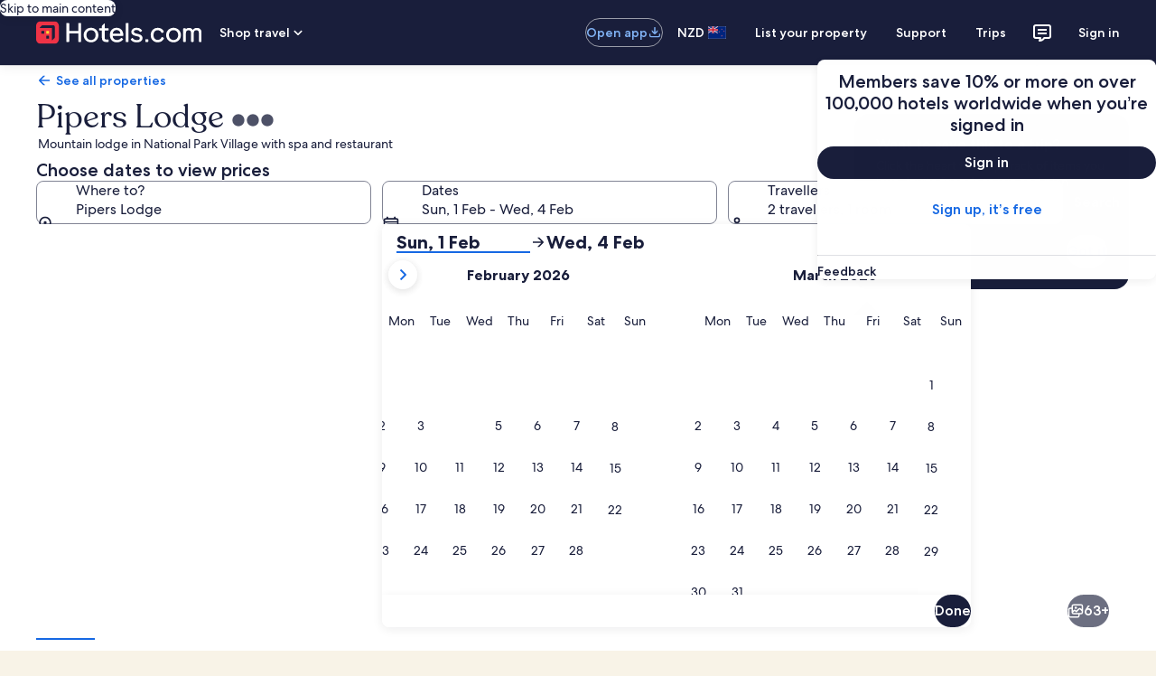

--- FILE ---
content_type: application/javascript
request_url: https://c.travel-assets.com/landing-pwa/shared-ui-customer-notifications.0f5cc6cad33ef542252a.js
body_size: 30754
content:
/*@license For license information please refer to shared-ui-customer-notifications.licenses.txt*/
(self.__LOADABLE_LOADED_CHUNKS__=self.__LOADABLE_LOADED_CHUNKS__||[]).push([[8487],{3454:function(e,n,t){t.d(n,{Av:function(){return Xt},T5:function(){return ke},YU:function(){return ti}});var i=t(96540),a=t(1023),l=t(22913),r=t(89009),o=t(93065),d=t(22828),c=t(47848),s=t(98750),m=t(99374),u=t(72195),v=t(6301),k=t(99310),g=t(6057),E=t(25859),p=t(53735),N=t(28667),f=t(8983),S=t(23211),y=t(65113),h=t(2507),_=t(26143),b=t(28155),T=t(85911),C=t(27730),F=t(68370),A=t(45514),L=t(92416),I=t(96912),x=t(6412),D=t(59836),R=t(62152),O=t(20780),w=t(1843),M=t(15685),P=t(33685),G=t(97445),B=t(47376),z=t(21277),U=t(96025),Y=t(39656),V=t(14679),q=t(3169),H=t(34399),$=t(39366),X=t(37137),W=t(41681),j=t(59671),K=t(2707),Q=t(6205),Z=t(9705),J=t(54531),ee=t(80105),ne=t(51475),te=t(47715),ie=t(88616),ae=t(72211);const le=e=>{const n={};return e.filter(e=>{if("FragmentDefinition"!==e.kind)return!0;const t=e.name.value;return!n[t]&&(n[t]=!0,!0)})};function re(e,n){for(var t=0;t<n.length;t++){var i=n[t];i.enumerable=i.enumerable||!1,i.configurable=!0,"value"in i&&(i.writable=!0),Object.defineProperty(e,oe(i.key),i)}}function oe(e){var n=function(e,n){if("object"!=typeof e||!e)return e;var t=e[Symbol.toPrimitive];if(void 0!==t){var i=t.call(e,n||"default");if("object"!=typeof i)return i;throw new TypeError("@@toPrimitive must return a primitive value.")}return("string"===n?String:Number)(e)}(e,"string");return"symbol"==typeof n?n:n+""}var de={kind:"Document",definitions:[{kind:"FragmentDefinition",name:{kind:"Name",value:"NotificationActionFragment"},typeCondition:{kind:"NamedType",name:{kind:"Name",value:"NotificationAction"}},directives:[],selectionSet:{kind:"SelectionSet",selections:[{kind:"Field",name:{kind:"Name",value:"__typename"},arguments:[],directives:[]},{kind:"InlineFragment",typeCondition:{kind:"NamedType",name:{kind:"Name",value:"NotificationAnalytics"}},directives:[],selectionSet:{kind:"SelectionSet",selections:[{kind:"Field",name:{kind:"Name",value:"__typename"},arguments:[],directives:[]},{kind:"Field",name:{kind:"Name",value:"description"},arguments:[],directives:[]},{kind:"Field",name:{kind:"Name",value:"referrerId"},arguments:[],directives:[]},{kind:"Field",name:{kind:"Name",value:"schema"},arguments:[],directives:[],selectionSet:{kind:"SelectionSet",selections:[{kind:"Field",name:{kind:"Name",value:"__typename"},arguments:[],directives:[]},{kind:"Field",name:{kind:"Name",value:"name"},arguments:[],directives:[]},{kind:"Field",name:{kind:"Name",value:"messageContent"},arguments:[],directives:[],selectionSet:{kind:"SelectionSet",selections:[{kind:"Field",name:{kind:"Name",value:"__typename"},arguments:[],directives:[]},{kind:"Field",name:{kind:"Name",value:"name"},arguments:[],directives:[]},{kind:"Field",name:{kind:"Name",value:"value"},arguments:[],directives:[]}]}}]}}]}},{kind:"InlineFragment",typeCondition:{kind:"NamedType",name:{kind:"Name",value:"NotificationAnalyticsEgClickstream"}},directives:[],selectionSet:{kind:"SelectionSet",selections:[{kind:"Field",name:{kind:"Name",value:"__typename"},arguments:[],directives:[]},{kind:"Field",name:{kind:"Name",value:"description"},arguments:[],directives:[]},{kind:"Field",name:{kind:"Name",value:"event"},arguments:[],directives:[],selectionSet:{kind:"SelectionSet",selections:[{kind:"Field",name:{kind:"Name",value:"__typename"},arguments:[],directives:[]},{kind:"Field",name:{kind:"Name",value:"eventName"},arguments:[],directives:[]},{kind:"Field",name:{kind:"Name",value:"eventType"},arguments:[],directives:[]},{kind:"Field",name:{kind:"Name",value:"eventCategory"},arguments:[],directives:[]},{kind:"Field",name:{kind:"Name",value:"eventVersion"},arguments:[],directives:[]},{kind:"Field",name:{kind:"Name",value:"actionLocation"},arguments:[],directives:[]}]}},{kind:"Field",name:{kind:"Name",value:"schema"},arguments:[],directives:[],selectionSet:{kind:"SelectionSet",selections:[{kind:"Field",name:{kind:"Name",value:"name"},arguments:[],directives:[]},{kind:"Field",name:{kind:"Name",value:"messageContent"},arguments:[],directives:[],selectionSet:{kind:"SelectionSet",selections:[{kind:"Field",name:{kind:"Name",value:"name"},arguments:[],directives:[]},{kind:"Field",name:{kind:"Name",value:"value"},arguments:[],directives:[]}]}}]}}]}},{kind:"InlineFragment",typeCondition:{kind:"NamedType",name:{kind:"Name",value:"NotificationCookie"}},directives:[],selectionSet:{kind:"SelectionSet",selections:[{kind:"Field",name:{kind:"Name",value:"__typename"},arguments:[],directives:[]},{kind:"Field",name:{kind:"Name",value:"name"},arguments:[],directives:[]},{kind:"Field",name:{kind:"Name",value:"value"},arguments:[],directives:[]},{kind:"Field",name:{kind:"Name",value:"expires"},arguments:[],directives:[]}]}}]}}],loc:{start:0,end:743,source:{body:"\n  fragment NotificationActionFragment on NotificationAction {\n    __typename\n    ... on NotificationAnalytics {\n      __typename\n      description\n      referrerId\n      schema {\n        __typename\n        name\n        messageContent {\n          __typename\n          name\n          value\n        }\n      }\n    }\n    ... on NotificationAnalyticsEgClickstream {\n      __typename\n      description\n      event {\n        __typename\n        eventName\n        eventType\n        eventCategory\n        eventVersion\n        actionLocation\n      }\n      schema {\n        name\n        messageContent {\n          name\n          value\n        }\n      }\n    }\n    ... on NotificationCookie {\n      __typename\n      name\n      value\n      expires\n    }\n  }\n",name:"GraphQL request",locationOffset:{line:1,column:1}}}},ce=e=>!Number.isNaN(Number(e)),se=(e,n,t)=>{var i;const a=Array.isArray(n)?n:(e=>e.split(".").map(e=>{const n=e.match(/^\[(\d+)\]$/);return n?n[1]:e}).filter(e=>"string"==typeof e))(n),[l,...r]=a;!Object.prototype.hasOwnProperty.call(e,l)&&l&&(r.length?e[l]=ce(null!=(i=r[0])?i:"")?[]:{}:e[l]=t),r.length&&l&&se(e[l],r,t)},me={100:100,200:200,300:300,400:400,500:500,600:600,700:700,800:800,900:900},ue={REGULAR:"regular",MEDIUM:"medium",BOLD:"bold"},ve=()=>{const e=(0,d.KY)(),n=(0,d.iQ)(),t=(0,i.useMemo)(()=>({NotificationCookie(e){document.cookie=`${e.name}=${e.value}; path=/; expires=${e.expires}`},NotificationAnalyticsEgClickstream(e){n((({event:e,schema:n})=>{var t;const i={event:{event_name:e.eventName,event_type:e.eventType,event_category:e.eventCategory,event_version:e.eventVersion,action_location:null!=(t=e.actionLocation)?t:""}};return null==n||n.forEach(({name:e,messageContent:n})=>{n.forEach(({name:n,value:t})=>{se(i,`${e}.${n}`,t)})}),i})(e))},NotificationAnalytics(n){e(n.referrerId,n.description||"",void 0,(e=>{var n;const t=[];return null==(n=e.schema)||n.forEach(e=>{const n={};e.messageContent.forEach(({name:e,value:t})=>{const i=e.split(".");if(1===i.length)n[e.replace(/\s/g,"-")]=t;else if(i[0]&&i[1]){const e={...(n[i[0]]||[{}])[0]};ce(t)||(e=>"boolean"==typeof e||"string"==typeof e&&("true"===(null==e?void 0:e.toLowerCase())||"false"===(null==e?void 0:e.toLowerCase())))(t)?e[i[1]]=ce(t)?Number.parseInt(t,10):JSON.parse(null==t?void 0:t.toLowerCase()):e[i[1]]=t,n[i[0]]=[e]}}),t.push({schemaName:e.name,messageContent:n})}),t})(n))}}),[e,n]);return(0,i.useCallback)(e=>{null==e||e.forEach(e=>{var n;null==(n=t[null==e?void 0:e.__typename])||n.call(t,e)})},[t])},ke=(e=>(e.AFTER_HEADER="AFTER_HEADER",e.AFTER_WIZARD="AFTER_WIZARD",e.ERROR="ERROR",e.FOOTER="FOOTER",e.FULL_PAGE="FULL_PAGE",e.IN_MODAL="IN_MODAL",e.IN_MODULE="IN_MODULE",e.IN_PAGE="IN_PAGE",e.IN_PAGE_AD="IN_PAGE_AD",e.LEGAL="LEGAL",e.POPUP="POPUP",e.PRE_HEADER="PRE_HEADER",e))(ke||{}),ge=(e=>(e.EMPHASIS="EMPHASIS",e.INVERSE="INVERSE",e.LOYALTY="LOYALTY",e.NEGATIVE="NEGATIVE",e.POSITIVE="POSITIVE",e.PRIMARY="PRIMARY",e.SECONDARY="SECONDARY",e))(ge||{}),Ee=(e=>(e.BOLD="BOLD",e.MEDIUM="MEDIUM",e.REGULAR="REGULAR",e))(Ee||{}),pe=()=>i.createElement(c.g,{backgroundTheme:"global-loyalty-standard",padded:!1,"data-stid":"customer-notifications-placeholder"},i.createElement(s.E,null,i.createElement(u.N,{margin:{block:"four"}},i.createElement(m.R,{type:"line"})),i.createElement(u.N,{margin:{block:"four"}},i.createElement(m.R,{type:"line",animation:!0,lineLength:"secondary"})))),Ne={PRIMARY:"primary",SECONDARY:"secondary",BRAND_PROMO_PRIMARY:"brand_promo_primary",NONE:"none"},fe={PRIMARY:v.g5.PRIMARY,SECONDARY:v.g5.SECONDARY,GLOBAL_LOYALTY_STANDARD:v.g5.GLOBAL_LOYALTY_STANDARD,GLOBAL_LOYALTY_LOW:v.g5.GLOBAL_LOYALTY_LOW,GLOBAL_LOYALTY_HIGH:v.g5.GLOBAL_LOYALTY_HIGH,GLOBAL_LOYALTY_EXTRAHIGH:v.g5.GLOBAL_LOYALTY_EXTRAHIGH,GLOBAL_LOYALTY_MIDDLE:v.g5.GLOBAL_LOYALTY_MIDDLE},Se={LEFT:"left",RIGHT:"right",CENTER:"center"},ye=i.createContext({bodyTheme:"brand_promo_primary",layout:"CENTER",view:"CAROUSEL",textStyle:{theme:"inverse",align:"center"}}),he={small:"small",medium:"medium",large:"large"},_e=e=>{var n,t,a,l,r,o;const{textStyle:d}=i.useContext(ye),{overrideTextStyles:c,textFragments:s}=e;let m,u;return"EGDSStandardLink"===s.__typename?(m=he[s.size],u="regular"):(m=me[null!=(n=s.textSize)?n:300],u=ue[null!=(t=s.weight)?t:"regular"]),{textStyle:{theme:null!=(a=null==c?void 0:c.theme)?a:d.theme,align:null!=(l=null==c?void 0:c.align)?l:d.align,size:null!=(r=null==c?void 0:c.size)?r:m,weight:null!=(o=null==c?void 0:c.weight)?o:u}}},be=({children:e,notificationContainer:n})=>{const{layout:t,theme:a,view:l}=null!=n?n:{},{bannerTheme:r,textTheme:o}=(e=>{var n,t,i,a;let l,r="inverse";switch(null==e?void 0:e.__typename){case"NotificationBannerTheme":l=null!=(t=Ne[null!=(n=e.bannerTheme)?n:"BRAND_PROMO_PRIMARY"])?t:"brand_promo_primary",r=l===Ne.BRAND_PROMO_PRIMARY?"inverse":"default";break;case"NotificationCardTheme":l=null!=(a=fe[null!=(i=e.themeValue)?i:"GLOBAL_LOYALTY_EXTRAHIGH"])?a:v.g5.GLOBAL_LOYALTY_EXTRAHIGH,r=l===fe.GLOBAL_LOYALTY_STANDARD||l===fe.GLOBAL_LOYALTY_EXTRAHIGH?"inverse":"default";break;default:l="brand_promo_primary"}return{bannerTheme:l,textTheme:r}})(a),d=i.useMemo(()=>({bodyTheme:r,layout:null!=t?t:"CENTER",view:null!=l?l:"CAROUSEL",textStyle:{align:Se[null!=t?t:"CENTER"],theme:o}}),[r,t,o,l]);return i.createElement(ye.Provider,{value:d},e)},Te=({data:e,className:n,aspectRatio:t,theme:a})=>{const{textStyle:l}=i.useContext(ye);if(!e)return null;const{encodedImage:r,url:o,title:d,description:c}=e,s=r?`data:image/png;base64,${r}`:null!=o?o:void 0;return o||r?i.createElement("div",{className:n},i.createElement("div",{role:"definition","aria-labelledby":"qrCodeTitle"},i.createElement("input",{type:"hidden",id:"qrCodeTitle","aria-label":d})),i.createElement(p.X,{direction:"column",space:"half",justifyContent:"center"},i.createElement(N.C,null,i.createElement(F.M,{imageFit:"contain",ratio:null!=t?t:F.l.R3_4,"aria-hidden":"true"},i.createElement(A.F,{src:s,alt:null!=c?c:d}))),i.createElement(N.C,null,(null==e?void 0:e.title)&&i.createElement(T.D,{align:"center",size:300,theme:null!=a?a:l.theme,"aria-hidden":"true"},e.title)))):null};Te.displayName="DynamicQrCodeImage",Te.fragment={kind:"Document",definitions:[{kind:"FragmentDefinition",name:{kind:"Name",value:"NotificationDynamicQrCodeFragment"},typeCondition:{kind:"NamedType",name:{kind:"Name",value:"InlineNotification"}},directives:[],selectionSet:{kind:"SelectionSet",selections:[{kind:"Field",name:{kind:"Name",value:"qrCode"},arguments:[],directives:[],selectionSet:{kind:"SelectionSet",selections:[{kind:"Field",name:{kind:"Name",value:"__typename"},arguments:[],directives:[]},{kind:"Field",name:{kind:"Name",value:"description"},arguments:[],directives:[]},{kind:"Field",name:{kind:"Name",value:"url"},arguments:[],directives:[]},{kind:"Field",name:{kind:"Name",value:"title"},arguments:[],directives:[]},{kind:"Field",name:{kind:"Name",value:"encodedImage"},arguments:[],directives:[]}]}}]}}],loc:{start:0,end:169,source:{body:"\n  fragment NotificationDynamicQrCodeFragment on InlineNotification {\n    qrCode {\n      __typename\n      description\n      url\n      title\n      encodedImage\n    }\n  }\n",name:"GraphQL request",locationOffset:{line:1,column:1}}}};var Ce=(e,n,t)=>{const i=t||"PRE_HEADER",a=e.identify({type:n,notificationLocation:i,__typename:"InlineNotification"});e.evict({id:a}),e.gc()},Fe=(e,n)=>{if(!e)return;const t=new URL(e);return t.searchParams.has("$canonical_url")||!n?`${t}`:`${t}&${encodeURIComponent("$canonical_url")}=${encodeURIComponent(n)}`},Ae={PRIMARY_BUTTON:I.y,SECONDARY_BUTTON:x.y,TERTIARY_BUTTON:D.q},Le=e=>Ae[`${e}`]||I.y,Ie=({type:e,notificationLocation:n,body:t,title:l,logo:r,dismiss:o,qrCode:d,bannerLink:c,revealActions:s,referer:m,termsAndConditions:v,termsAndConditionsText:F,dismissCallback:A})=>{var I,x,D,R,O,w,M,P,G,B;const[z,U]=i.useState(!0),{cache:Y}=(0,a.mK)(),V=ve(),q=i.useRef(null),H=i.useCallback(()=>(z&&V(s),z),[z]),$=i.useCallback(()=>{null==A||A(),V(null==o?void 0:o.actions),Ce(Y,e,n),U(!1)},[]),X=i.useCallback(()=>{V(null==c?void 0:c.actions)},[]),W=i.useMemo(()=>{var e;return Fe(null==(e=null==c?void 0:c.uri)?void 0:e.value,m)},[]),j=i.useMemo(()=>Le(null==c?void 0:c.type),[]),K=(null==d?void 0:d.title)&&(null==d?void 0:d.description)||(null==d?void 0:d.encodedImage);return i.createElement(i.Fragment,null,z&&H()&&i.createElement(L.LM,null,i.createElement(L.NP,null,i.createElement(h.K,{isVisible:z},i.createElement(_.t,{isVisible:z,type:"bottom",triggerRef:q},i.createElement(C.B,{canvasTheme:"brand_promo_primary",layout:"fullwidth"},i.createElement(u.N,{margin:{blockstart:"three",blockend:"six",inline:"two"}},i.createElement(b.Y,{padded:!1,fullSheetContentMaxWidth:"extra-large"},i.createElement(p.X,{direction:"column",blockSize:"full_size",justifyContent:"space-between"},i.createElement(N.C,{alignSelf:"end"},i.createElement(u.N,{margin:{blockstart:"one",blockend:"four",inlineend:"one"}},i.createElement(k.M,{onClick:$,"aria-label":"close"},i.createElement(E.LD,{name:"close",size:E.So.MEDIUM,theme:"primary",title:"Close Sheet",id:"sheet-close-button"})))),i.createElement(N.C,{alignSelf:"center"},i.createElement("img",{alt:null==r?void 0:r.description,src:null==r?void 0:r.url,width:56})),i.createElement(N.C,{alignSelf:"center"},i.createElement(u.N,{margin:{blockstart:"four"}},i.createElement(T.D,{theme:"inverse",align:"center",weight:"medium",size:600},null==(D=null==(x=null==(I=null==t?void 0:t[0])?void 0:I.items)?void 0:x[0])?void 0:D.text))),(null==c?void 0:c.uri)&&W&&(null==c?void 0:c.text)&&i.createElement(N.C,{alignSelf:"center"},i.createElement(u.N,{margin:{blockstart:"six",blockend:"four"}},i.createElement(j,{href:W,size:g.V.LARGE,onClick:X},c.text))),F&&(null==v?void 0:v.uri)&&i.createElement(N.C,null,i.createElement(u.N,{margin:{blockstart:"two",blockend:"four",inline:"one"}},i.createElement(y.i,{align:"center",size:"small",theme:"inverse",inline:!0},i.createElement("a",{href:v.uri.value,target:"_blank",rel:"noopener"},F))))))))))),i.createElement(L.rw,null,i.createElement(h.K,{isVisible:z},i.createElement(_.t,{isVisible:z,type:"bottom",triggerRef:q},i.createElement(C.B,{canvasTheme:"brand_promo_primary",layout:"fullwidth"},i.createElement(u.N,{margin:{inlinestart:"one",inlineend:"two",blockstart:"three",blockend:"six"}},i.createElement(b.Y,{padded:!1,fullSheetContentMaxWidth:"extra-large"},i.createElement(p.X,{direction:"row-reverse"},i.createElement(N.C,null,i.createElement(u.N,{margin:{inlineend:"one",blockstart:"one"}},i.createElement(k.M,{name:null==(R=null==o?void 0:o.icon)?void 0:R.id,onClick:$,"aria-label":"close"},i.createElement(E.LD,{name:"close",size:E.So.EXTRA_SMALL,theme:"primary",description:null==(O=null==o?void 0:o.icon)?void 0:O.description,id:"sheet-close-button"}))))),i.createElement(f.w,{columns:10},i.createElement(S.T,{colSpan:K?8:10},i.createElement("div",null,i.createElement(f.w,{columns:K?8:10},i.createElement(S.T,{colSpan:1,alignSelf:"center"},i.createElement(u.N,{padding:{inlinestart:"one"}},i.createElement("img",{src:null==r?void 0:r.url,alt:null==r?void 0:r.description,height:45}))),(null==(w=null==l?void 0:l.items[0])?void 0:w.text)&&i.createElement(S.T,{colSpan:K?7:9,alignSelf:"center"},i.createElement(u.N,{padding:{block:"two"}},i.createElement(T.D,{theme:"inverse",align:"left",size:600,weight:"bold"},null==(M=null==l?void 0:l.items[0])?void 0:M.text)))),i.createElement(f.w,null,i.createElement(S.T,null,i.createElement(u.N,{padding:{block:"three",inlineend:"four",inlinestart:"one"}},i.createElement(T.D,{theme:"inverse",weight:"medium",size:500},null==(B=null==(G=null==(P=null==t?void 0:t[0])?void 0:P.items)?void 0:G[0])?void 0:B.text)))),(null==c?void 0:c.text)&&W&&"INVERSE"!==(null==c?void 0:c.linkTheme)&&i.createElement(f.w,{columns:10},i.createElement(S.T,{colSpan:5},i.createElement("div",null,i.createElement(u.N,{margin:{inlinestart:"one"}},i.createElement(j,{href:W,size:g.V.LARGE,onClick:X},c.text))))),F&&(null==v?void 0:v.uri)&&i.createElement(u.N,{padding:{blockstart:"four"}},i.createElement("div",null,i.createElement(u.N,{margin:{inlinestart:"one",blockend:"one"}},i.createElement(y.i,{size:"small",theme:"inverse",inline:!0},i.createElement("a",{href:v.uri.value,target:"_blank",rel:"noopener"},F))))))),K&&i.createElement(S.T,{colSpan:2},i.createElement("div",null,i.createElement(u.N,{padding:{inlinestart:"two"}},i.createElement(Te,{data:d,theme:"inverse"})))))))))))))};Ie.displayName="sharedui-BottomSheet";var xe=i.memo(Ie),De=({data:e,inputs:n,dismissCallback:t})=>{var a,l,r;const{notificationLocation:o,legalText:d,title:c,body:s,logo:m,links:u,revealActions:v,qrCode:k,dismiss:g}=e,{optionalContext:E}=n,p=null==(a=null==d?void 0:d.items)?void 0:a.find(e=>"NotificationPhraseLinkNode"===e.__typename),N=(null==p?void 0:p.uri)&&p.uri.value?p:void 0,f=null==(r=null==(l=null==d?void 0:d.items)?void 0:l[0])?void 0:r.text,S=i.useMemo(()=>({type:"BOTTOM_SHEET",notificationLocation:o,body:s,title:c,logo:m,dismiss:g,qrCode:k,bannerLink:null==u?void 0:u[0],revealActions:v,referer:null==E?void 0:E.referer,termsAndConditions:N,termsAndConditionsText:f,dismissCallback:t}),[]);return m&&g?i.createElement(xe,{...S}):null},Re=e=>{const{bodyText:n,cardImage:t,headingText:a,learnMoreLink:l,revealActions:r}=e,o=ve();i.useEffect(()=>{o(r)},[]);return i.createElement(c.g,null,i.createElement(s.E,{padded:!1},i.createElement(u.N,{padding:"four"},i.createElement("div",null,i.createElement("img",{src:t.url,alt:t.description}),i.createElement(u.N,{padding:{block:"two"}},i.createElement(R.M,{tag:"h2",size:5},a)),i.createElement(T.D,{size:300},n),i.createElement(u.N,{padding:{blockstart:"two",inlineend:"six"}},i.createElement(y.i,{onClick:(d=l,()=>{o(d.actions)}),inline:!0},l.uri?i.createElement("a",{href:l.uri.value,target:"_blank",rel:"noopener"},l.text):i.createElement("button",{type:"button"},l.text)))))));var d};Re.displayName="sharedui-CitiCobrandVerticalAd";var Oe=e=>{const{bodyText:n,cardImage:t,headingText:a,learnMoreLink:l,revealActions:r}=e,o=ve();i.useEffect(()=>{o(r)},[]);return i.createElement(c.g,null,i.createElement(s.E,{padded:!1},i.createElement(u.N,{padding:"four"},i.createElement("div",null,i.createElement(f.w,{columns:3},i.createElement(S.T,{colSpan:"all"},i.createElement("div",null,i.createElement(R.M,{tag:"h2",size:6},a))),i.createElement(u.N,{padding:{blockstart:"three",inlineend:"one"}},i.createElement(S.T,{colSpan:2},i.createElement("div",null,i.createElement(T.D,{align:"left",size:300},n),i.createElement(u.N,{padding:{blockstart:"two",inlineend:"six"}},i.createElement(y.i,{onClick:(d=l,()=>{o(d.actions)}),inline:!0},l.uri?i.createElement("a",{href:l.uri.value,target:"_blank",rel:"noopener"},l.text):i.createElement("button",{type:"button"},l.text)))))),i.createElement(u.N,{padding:{blockstart:"three"}},i.createElement(S.T,{colSpan:1},i.createElement(p.X,{alignItems:"end",direction:"column"},i.createElement("img",{src:t.url,alt:t.description})))))))));var d};Oe.displayName="sharedui-CitiCobrandAd";var we=({data:e})=>{var n,t,a,l,r,o,d,c,s,m;const{type:u,title:v,backgroundImage:k,body:g,links:E,revealActions:p}=e||{};return k&&g&&(null==E?void 0:E[0])&&p&&v?u&&"CITI_COBRAND_VERTICAL"===u?i.createElement(Re,{bodyText:null!=(a=null==(t=null==(n=g[0])?void 0:n.items[0])?void 0:t.text)?a:"",cardImage:k,headingText:null!=(r=null==(l=v.items[0])?void 0:l.text)?r:"",learnMoreLink:E[0],revealActions:p}):i.createElement(Oe,{bodyText:null!=(c=null==(d=null==(o=g[0])?void 0:o.items[0])?void 0:d.text)?c:"",cardImage:k,headingText:null!=(m=null==(s=v.items[0])?void 0:s.text)?m:"",learnMoreLink:E[0],revealActions:p}):null},Me=({iconName:e,title:n,subtitle:t})=>i.createElement(S.T,null,i.createElement(p.X,{alignItems:"center",space:"four"},i.createElement(N.C,{minWidth:"fifteen"},i.createElement(p.X,null,i.createElement(E.LD,{name:e,spotlight:"standard"}))),i.createElement(N.C,null,i.createElement(p.X,{direction:"column"},i.createElement(N.C,null,i.createElement(R.M,{size:7},n)),i.createElement(N.C,null,i.createElement(T.D,null,t)))))),Pe=({title:e,subtitle:n,messages:t})=>i.createElement(p.X,{space:"four",direction:"column"},i.createElement(N.C,null,i.createElement("div",null,i.createElement(R.M,{tag:"h2",size:3,typeStyle:{customStyle:"headline-extra-large"}},e),i.createElement(O.u,null,n))),i.createElement(N.C,null,i.createElement(f.w,{columns:{small:1,medium:2},space:"four"},t.map(e=>i.createElement(Me,{key:e.iconName,...e}))))),Ge={INVERSE:"inverse",DEFAULT:"default"},Be={SMALL:"small",MEDIUM:"medium",LARGE:"large"},ze=e=>{var n;return null!=(n=Ge[`${e}`])?n:"inverse"},Ue={H:"LODGING",P:"PACKAGES",F:"FLIGHT",C:"CAR",CR:"CRUISES",A:"ACTIVITIES",U:"UNCLASSIFIED",R:"RAILS",GT:"GROUNDTRANSFERS"},Ye={0:"SYSTEM",10:"ENTRY",20:"SEARCH_RESULTS",30:"DETAILS",40:"CHECKOUT",50:"CHECKOUT_ERROR",60:"PAYMENT_ERROR",70:"CONFIRMATION",80:"POST_BOOKING",90:"USER",500:"FEATURES"},Ve=Object.freeze({BOLD:"bold",MEDIUM:"medium",REGULAR:"regular"}),qe=Object.freeze({NEGATIVE:"negative",POSITIVE:"positive",EMPHASIS:"emphasis",PRIMARY:"emphasis",LOYALTY:"loyalty",SECONDARY:"default",INVERSE:"inverse"}),He={100:100,200:200,300:300,400:400,500:500,600:600,700:700,800:800,900:900},$e={REGULAR:"regular",MEDIUM:"medium",BOLD:"bold"},Xe=e=>{var n;return null!=(n=qe[`${e}`])?n:qe.INVERSE},We=e=>{var n;return null!=(n=He[`${e}`])?n:500},je=e=>{var n;return null!=(n=$e[`${e}`])?n:"regular"},Ke={PRIMARY:v.g5.PRIMARY,SECONDARY:v.g5.SECONDARY,GLOBAL_LOYALTY_STANDARD:v.g5.GLOBAL_LOYALTY_STANDARD,GLOBAL_LOYALTY_LOW:v.g5.GLOBAL_LOYALTY_LOW,GLOBAL_LOYALTY_HIGH:v.g5.GLOBAL_LOYALTY_HIGH,GLOBAL_LOYALTY_EXTRAHIGH:v.g5.GLOBAL_LOYALTY_EXTRAHIGH,GLOBAL_LOYALTY_MIDDLE:v.g5.GLOBAL_LOYALTY_MIDDLE},Qe={PRIMARY:"primary",SECONDARY:"secondary",BRAND_PROMO_PRIMARY:"brand_promo_primary",NONE:"none"},Ze=e=>{var n;return null!=(n=Ke[`${e}`])?n:v.g5.GLOBAL_LOYALTY_STANDARD},Je=e=>{var n;return null!=(n=Qe[`${e}`])?n:Qe.BRAND_PROMO_PRIMARY},en={IMPORTANT:g.V.LARGE,MEDIUM:g.V.MEDIUM,STANDARD:g.V.SMALL},nn=({background:e,border:n,children:t})=>i.createElement(c.g,{border:n,backgroundTheme:Ze(e),padded:!0},t),tn=({children:e,bannerLink:n,onCardClickCallback:t})=>n?i.createElement("a",{href:n,onClick:t,onKeyDown:t},e):i.createElement(i.Fragment,null,e),an={PRE_HEADER:({children:e})=>i.createElement(C.B,{canvasTheme:"brand_promo_primary",layout:"centered"},e),IN_PAGE:nn},ln=e=>{var n,t;const{body:a}=e,l=null==(t=null==(n=null==a?void 0:a[0])?void 0:n.egdsItems)?void 0:t[0],r="NotificationEGDSTextNode"===(null==l?void 0:l.__typename)?null==l?void 0:l.theme:"INVERSE";return i.createElement(i.Fragment,null,a.map((e,n)=>{var t;return null==(t=e.items)?void 0:t.map(({text:e,styles:t},a)=>i.createElement(T.D,{key:`body-${n}.item-${a}`,theme:Xe(r),align:"left",size:300,weight:"IMPORTANT"===(null==t?void 0:t[0])?"bold":"regular"},e))}))},rn={PRIMARY_BUTTON:I.y,SECONDARY_BUTTON:x.y,TERTIARY_BUTTON:D.q},on=e=>{const{links:n,isMobile:t,isButtonOnRight:a,referer:l,isContainerLayoutPositionBottom:r}=e,o=ve(),{pathname:d,search:c}=(0,M.zy)(),s=a?{padding:{extra_large:{blockstart:"unset",inlinestart:"unset"},large:{blockstart:"unset",inlinestart:"unset"},medium:{blockstart:"three",inlinestart:"unset"},small:{blockstart:"three",inlinestart:"unset"}}}:{padding:{blockstart:"three",inlinestart:"unset"}};return i.createElement(N.C,{shrink:0},i.createElement(u.N,{padding:r?{blockstart:"unset",inlinestart:"unset"}:s.padding},i.createElement(p.X,{direction:"row",alignItems:"center"},null==n?void 0:n.map((e,n)=>{var a,r,s,m;const v=null==e?void 0:e.id,k="logIn-mod"===v||"signUp-mod"===v?((e,n,t)=>{let i=n;return"/"===n.charAt(0)&&(i=n.substring(1,n.length)),e+encodeURIComponent(i+t)})((null==(a=e.uri)?void 0:a.value)||"",d,c):Fe(null==(r=e.uri)?void 0:r.value,l),E="NEW_TAB"===e.target?"_blank":"_self",N=(null==(s=null==e?void 0:e.styles)?void 0:s[0])?(e=>{var n;return null!=(n=en[`${e}`])?n:"medium"})(null==(m=null==e?void 0:e.styles)?void 0:m[0]):null,f=t?g.V.SMALL:g.V.MEDIUM;if("ANCHOR"===e.type)return i.createElement(u.N,{key:`${null==e?void 0:e.id}-${n}`,padding:{block:"two"}},i.createElement(p.X,{direction:"row",alignItems:"start",justifyContent:"space-between"},i.createElement(y.i,{noWrap:!0,theme:ze(null==e?void 0:e.linkTheme),onClick:()=>o(e.actions)},i.createElement("a",{"aria-label":null==e?void 0:e.text,href:k,target:E,rel:"noopener"},e.text))));const S=(h=e.type,rn[`${h}`]||I.y);var h;const _="TERTIARY_BUTTON"===e.type,b=null!==N?N:f;return i.createElement(u.N,{margin:{inlineend:"three"},key:`${null==e?void 0:e.id}-${n}`},i.createElement(S,{href:k,size:b,inverse:_,tag:e.target?"a":"button",target:E,onClick:()=>o(e.actions)},e.text))}))))},dn=e=>{var n,t,a;const{subBody:l}=e,r=null==(a=null==(t=null==(n=null==l?void 0:l[0])?void 0:n.title)?void 0:t.egdsItems)?void 0:a[0],o="NotificationEGDSTextNode"===(null==r?void 0:r.__typename)?null==r?void 0:r.theme:"INVERSE",d=r&&"text"in r&&r.text,c=r&&"weight"in r&&r.weight||"REGULAR";return i.createElement(T.D,{theme:Xe(o),weight:c&&Ve[c],size:300},d)},cn=({align:e,text:n,size:t,weight:a,theme:l,overflow:r,className:o})=>i.createElement(T.D,{theme:Xe(l),align:e,weight:je(a),size:We(t),overflow:r,className:o},n),sn=({align:e,size:n,theme:t,resource:a,text:l,className:r,onClick:o})=>{const d="brand_promo_primary"!==Je(t)?"default":"inverse";return i.createElement(y.i,{align:e,size:(c=n,null!=(s=Be[`${c}`])?s:"medium"),theme:d,className:r,onClick:o},i.createElement("a",{href:a},l));var c,s},mn=e=>{var n;const{bannerTheme:t,termsAndConditions:a,className:l}=e,r=(0,d.KY)();return a?i.createElement(N.C,{className:l},"EGDSStandardLink"===a.__typename&&a.action.resource.value&&i.createElement(sn,{align:"left",size:a.size,theme:null!=t?t:"PRIMARY",onClick:()=>{"EGDSStandardLink"===(null==a?void 0:a.__typename)&&r(a.action.analytics.referrerId,a.action.analytics.linkName)},resource:a.action.resource.value,text:a.text}),"EGDSStylizedText"===a.__typename&&a.text&&i.createElement(cn,{text:a.text,align:"left",weight:a.weight,size:a.textSize,theme:null!=(n=a.theme)?n:"INVERSE"})):null},un=({type:e,bannerTheme:n,notificationLocation:t,title:l,egdsTextItem:r,revealActions:o,logo:d,links:c,containerLink:s,dismiss:m,referer:v,body:y,subBody:h,icon:_,qrCode:b,termsAndConditions:C,backgroundTheme:F,border:A,bannerContainer:I})=>{var x,D,R,O;const M=ve(),[P,G]=i.useState(!0),{cache:B}=(0,a.mK)(),z="IN_PAGE"===t,U="IN_PAGE_AD"===t,Y=z?"four":"three",V="COLLAPSIBLE"===(null==I?void 0:I.view),[q,H]=i.useState(!1),$=null==(x=null==l?void 0:l.egdsItems)?void 0:x[0],X=(null==r?void 0:r.textSize)?We(r.textSize):null,W=(null==r?void 0:r.weight)?je(r.weight):null,j="NotificationEGDSTextNode"===(null==$?void 0:$.__typename)?null==$?void 0:$.theme:"INVERSE",K=null!=A?A:void 0,Q=i.useCallback(()=>(P&&M(o),P),[P]),Z=z?10:12,J=z?{margin:{blockstart:"one"}}:{margin:{}},ee=i.useMemo(()=>an[`${t}`]||nn,[]),ne=i.useMemo(()=>{var e;return Fe(null==(e=null==s?void 0:s.uri)?void 0:e.value,v)},[]),te="BOTTOM"===(null==I?void 0:I.layout),ie=i.useCallback(()=>{G(!1),M(null==m?void 0:m.actions),Ce(B,e,t)},[]),ae=i.useCallback(()=>{M(null==s?void 0:s.actions)},[]);return i.createElement(i.Fragment,null,P&&Q()&&i.createElement(L.LM,null,i.createElement(L.zQ,null,i.createElement(ee,{background:F,border:K},i.createElement(p.X,{direction:"row",alignContent:"center",justifyContent:"space-between"},i.createElement(N.C,{alignSelf:"center"},i.createElement(tn,{bannerLink:z?null:ne,onCardClickCallback:ae},i.createElement(u.N,{padding:{block:z?"unset":"three",inline:U?"two":"unset"}},i.createElement(p.X,{direction:"row",alignItems:"center"},i.createElement(N.C,{alignSelf:"TOP"===(null==I?void 0:I.layout)?"start":"center",grow:0,shrink:z?0:1},(null==d?void 0:d.url)?i.createElement(w.D,{url:d.url,description:d.description,size:Z}):null,(null==_?void 0:_.id)?i.createElement("span",null,i.createElement(E.LD,{name:_.id,title:_.title||"",description:_.description,spotlight:{theme:"standard",background:!0}})):null),i.createElement(N.C,{alignSelf:"center",grow:0,shrink:1,maxWidth:te?1082:600},i.createElement(u.N,{padding:{inlinestart:U?"six":Y}},i.createElement(p.X,{direction:"column",alignItems:"start",space:z?"half":void 0},null==(D=null==l?void 0:l.items)?void 0:D.map(({text:e,styles:n},t)=>i.createElement(T.D,{key:`text-element-${t}`,theme:Xe(j),align:"left",size:U?X||400:300,weight:W||("IMPORTANT"===(null==n?void 0:n[0])?"bold":"medium")},e)),y&&i.createElement(ln,{body:y}),h&&i.createElement(p.X,{direction:"row",alignItems:"start",space:z?"half":void 0,wrap:"wrap"},i.createElement(dn,{subBody:h})),i.createElement(u.N,{padding:{blockstart:"one"}},i.createElement(mn,{termsAndConditions:C,bannerTheme:n})),c&&((null==b?void 0:b.title)||te)&&i.createElement(on,{links:c,referer:v,isContainerLayoutPositionBottom:te})))))))),m&&i.createElement(N.C,{alignSelf:"center"},i.createElement(k.M,{onClick:ie,name:"close","aria-label":"close",size:g.V.SMALL},i.createElement(E.LD,{name:"close",size:E.So.SMALL}))),c&&!b&&!te&&i.createElement(on,{links:c,isButtonOnRight:!0,referer:v}),b&&i.createElement(N.C,{minWidth:76,maxWidth:150,alignSelf:"center"},i.createElement(f.w,null,i.createElement(S.T,{colSpan:1},i.createElement(N.C,{grow:1,minWidth:78,maxWidth:150,alignSelf:"end"},i.createElement(Te,{data:b,theme:"inverse"})))))))),i.createElement(L.rw,null,i.createElement(ee,{background:F,border:K},i.createElement(p.X,{direction:"row",alignContent:"center",justifyContent:"space-between"},i.createElement(N.C,{alignSelf:"center"},i.createElement(tn,{bannerLink:z?null:ne,onCardClickCallback:ae},i.createElement(u.N,{padding:{block:z?"unset":"three"}},i.createElement(p.X,{direction:"row",alignItems:"center",justifyContent:"space-between"},i.createElement(N.C,{alignSelf:"start",grow:0,shrink:z?0:1},i.createElement(u.N,{margin:J.margin},(null==d?void 0:d.url)?i.createElement(w.D,{url:d.url,description:d.description,size:Z}):null,(null==_?void 0:_.id)?i.createElement("span",null,i.createElement(E.LD,{name:_.id,title:_.title||"",description:_.description,theme:"primary",size:E.So.LARGE,spotlight:"standard"})):null)),i.createElement(N.C,{alignSelf:"center",grow:0,shrink:1,maxWidth:te?1082:500},i.createElement(u.N,{padding:{inlinestart:z?"four":"three"}},i.createElement(p.X,{direction:"column",alignItems:"start",blockSize:"full_size",justifyContent:"space-between"},null==(R=null==l?void 0:l.items)?void 0:R.map(({text:e,styles:n},t)=>i.createElement(T.D,{key:`text-element-${t}`,theme:Xe(j),align:"left",size:U?X||400:300,weight:W||("IMPORTANT"===(null==n?void 0:n[0])?"bold":"regular")},e)),y&&i.createElement(ln,{body:y}),h&&(null==b?void 0:b.title)&&i.createElement(p.X,{direction:"row",alignItems:"start",space:z?"half":void 0,wrap:"wrap"},i.createElement(dn,{subBody:h})),C&&i.createElement(u.N,{padding:{blockstart:"one"}},i.createElement(mn,{termsAndConditions:C,bannerTheme:n})),c&&te&&i.createElement(on,{links:c,isMobile:!0,referer:v,isContainerLayoutPositionBottom:te})))))))),i.createElement(N.C,{grow:0,shrink:0,alignSelf:"end"}),c&&!te&&i.createElement(on,{links:c,isMobile:!0,referer:v}),m&&i.createElement(N.C,{alignSelf:"center"},i.createElement(k.M,{onClick:ie,name:"close","aria-label":"close",size:g.V.SMALL},i.createElement(E.LD,{name:"close",size:E.So.SMALL})))))),i.createElement(L.NP,null,i.createElement(ee,{background:F,border:K},i.createElement(p.X,{direction:"row",alignItems:"center",blockSize:"full_size",justifyContent:"space-between",onClick:()=>{V&&H(e=>!e)}},i.createElement(N.C,{alignSelf:"center"},i.createElement(tn,{bannerLink:z?null:ne,onCardClickCallback:ae},i.createElement(u.N,{padding:{block:z?"unset":"three"}},i.createElement(p.X,{direction:"row",alignItems:"center"},i.createElement(N.C,{alignSelf:"TOP"===(null==I?void 0:I.layout)?"start":"center",grow:0,shrink:z?0:1},(null==d?void 0:d.url)?i.createElement(w.D,{url:d.url,description:d.description,size:Z}):null,(null==_?void 0:_.id)?i.createElement("span",null,i.createElement(E.LD,{id:_.id,name:_.id,title:_.title||"",description:_.description,theme:"primary",size:E.So.LARGE,spotlight:"standard"})):null),i.createElement(N.C,{alignSelf:"center",grow:0,shrink:1},i.createElement(u.N,{padding:{inlinestart:z?"four":"three"}},i.createElement(p.X,{direction:"column",alignItems:"start",blockSize:"full_size",justifyContent:"start"},null==(O=null==l?void 0:l.items)?void 0:O.map(({text:e,styles:n},t)=>i.createElement(T.D,{key:`text-element-${t}`,theme:Xe(j),align:"left",size:X||300,weight:W||("IMPORTANT"===(null==n?void 0:n[0])?"bold":"regular")},e)),(!V||V&&q)&&i.createElement(i.Fragment,null,y&&i.createElement(ln,{body:y}),h&&i.createElement(p.X,{direction:"row",alignItems:"start",space:z?"half":void 0,wrap:"wrap"},i.createElement(dn,{subBody:h})),C&&i.createElement(u.N,{padding:{blockstart:"two"}},i.createElement(mn,{termsAndConditions:C,bannerTheme:n})),c&&i.createElement(on,{links:c,isMobile:!0,referer:v,isContainerLayoutPositionBottom:te}))))))))),m&&i.createElement(N.C,{alignSelf:"center"},i.createElement(k.M,{onClick:ie,name:"close","aria-label":"close",size:g.V.SMALL},i.createElement(E.LD,{name:"close",size:E.So.SMALL}))),V&&i.createElement(N.C,{alignSelf:"center",grow:0},i.createElement("div",{"data-testid":"configurable-banner-expando"},i.createElement(E.LD,{name:q?"expand_less":"expand_more",size:E.So.MEDIUM}))))))))};un.displayName="sharedui-ConfigurableBanner";var vn=i.memo(un),kn=({data:e,inputs:n})=>{var t,a;const{notificationLocation:l,title:r,logo:o,dismiss:d,revealActions:c,links:s,containerLink:m,body:u,subBody:v,icon:k,qrCode:g,legalText:E,theme:p,bannerContainer:N}=e||{},{optionalContext:f}=n,S="NotificationCardTheme"===(null==p?void 0:p.__typename)?null==p?void 0:p.themeValue:null,y="NotificationCardTheme"===(null==p?void 0:p.__typename)&&(null==p?void 0:p.cardBorder),h=null==(t=null==E?void 0:E.egdsTextItems)?void 0:t.find(e=>"EGDSStandardLink"===(null==e?void 0:e.__typename)||"EGDSStylizedText"===(null==e?void 0:e.__typename)),_=null==(a=null==r?void 0:r.egdsTextItems)?void 0:a.find(e=>"EGDSStylizedText"===(null==e?void 0:e.__typename)),b=i.useMemo(()=>({bannerTheme:"BRAND_PROMO_PRIMARY",type:"CONFIGURABLE",notificationLocation:l,title:r,egdsTextItem:_,revealActions:c,logo:o,links:s,containerLink:m,dismiss:d,referer:null==f?void 0:f.referer,body:u,subBody:v,icon:k,qrCode:g,backgroundTheme:S,border:y,termsAndConditions:h,bannerContainer:N}),[]);return r?i.createElement(vn,{...b}):null},gn={kind:"Document",definitions:le([{kind:"FragmentDefinition",name:{kind:"Name",value:"NotificationDismissFragment"},typeCondition:{kind:"NamedType",name:{kind:"Name",value:"NotificationDismiss"}},directives:[],selectionSet:{kind:"SelectionSet",selections:[{kind:"Field",name:{kind:"Name",value:"icon"},arguments:[],directives:[],selectionSet:{kind:"SelectionSet",selections:[{kind:"Field",name:{kind:"Name",value:"id"},arguments:[],directives:[]},{kind:"Field",name:{kind:"Name",value:"description"},arguments:[],directives:[]}]}},{kind:"Field",name:{kind:"Name",value:"actions"},arguments:[],directives:[],selectionSet:{kind:"SelectionSet",selections:[{kind:"FragmentSpread",name:{kind:"Name",value:"NotificationActionFragment"},directives:[]}]}}]}}].concat(de.definitions)),loc:{start:0,end:172,source:{body:"\n  fragment NotificationDismissFragment on NotificationDismiss {\n    icon {\n      id\n      description\n    }\n    actions {\n      ...NotificationActionFragment\n    }\n  }\n  \n".concat([de.loc.source.body].join("\n")),name:"GraphQL request",locationOffset:{line:1,column:1}}}},En=({data:e,onClickDismissCB:n})=>{const t=ve();if(!e)return null;const{icon:a,actions:l}=e;return(null==a?void 0:a.id)&&i.createElement(B.b,{overlay:!0,navigationContent:{onClick:()=>{t(l),n()},navIconLabel:null==a?void 0:a.description,navButtonId:null==a?void 0:a.id}})};En.displayName="DismissNotification",En.fragment=gn;var pn=({data:e,className:n})=>{if(!(null==e?void 0:e.url))return null;const{description:t,url:a}=e;return i.createElement(w.D,{description:t,url:a,size:14,className:n})};pn.displayName="CustomerNotificationLogo",pn.fragment={kind:"Document",definitions:[{kind:"FragmentDefinition",name:{kind:"Name",value:"NotificationLogoFragment"},typeCondition:{kind:"NamedType",name:{kind:"Name",value:"Image"}},directives:[],selectionSet:{kind:"SelectionSet",selections:[{kind:"Field",name:{kind:"Name",value:"description"},arguments:[],directives:[]},{kind:"Field",name:{kind:"Name",value:"url"},arguments:[],directives:[]}]}}],loc:{start:0,end:76,source:{body:"\n  fragment NotificationLogoFragment on Image {\n    description\n    url\n  }\n",name:"GraphQL request",locationOffset:{line:1,column:1}}}};var Nn={ONE_ONE:F.l.R1_1,FOUR_THREE:F.l.R4_3,THREE_TWO:F.l.R3_2,SIXTEEN_NINE:F.l.R16_9,TWENTY_ONE_NINE:F.l.R21_9,THREE_FOUR:F.l.R3_4,FOUR_ONE:F.l.R4_1},fn=({data:e,overrideAspectRatio:n,className:t})=>{if(!(null==e?void 0:e.url))return null;const{description:a,url:l,aspectRatio:r}=e;return i.createElement(F.M,{imageFit:"contain",ratio:null!=n?n:Nn[null!=r?r:"SIXTEEN_NINE"],className:t},i.createElement(A.F,{alt:a,src:l}))};fn.displayName="CustomerBackgroundImage",fn.fragment={kind:"Document",definitions:[{kind:"FragmentDefinition",name:{kind:"Name",value:"BackgroundImageFragment"},typeCondition:{kind:"NamedType",name:{kind:"Name",value:"Image"}},directives:[],selectionSet:{kind:"SelectionSet",selections:[{kind:"Field",name:{kind:"Name",value:"description"},arguments:[],directives:[]},{kind:"Field",name:{kind:"Name",value:"url"},arguments:[],directives:[]},{kind:"Field",name:{kind:"Name",value:"aspectRatio"},arguments:[],directives:[]}]}}],loc:{start:0,end:91,source:{body:"\n  fragment BackgroundImageFragment on Image {\n    description\n    url\n    aspectRatio\n  }\n",name:"GraphQL request",locationOffset:{line:1,column:1}}}};var Sn={EXTRA_SMALL:E.So.EXTRA_SMALL,SMALL:E.So.SMALL,MEDIUM:E.So.MEDIUM,LARGE:E.So.LARGE},yn=({data:e})=>{if(!e)return null;const{id:n,token:t,size:a,theme:l}=e;return i.createElement(E.LD,{name:null!=n?n:t,size:Sn[null!=a?a:"EXTRA_SMALL"],theme:null!=l?l:"default"})};yn.displayName="CustomerEGDSIcon";var hn={kind:"Document",definitions:le([{kind:"FragmentDefinition",name:{kind:"Name",value:"EGDSUnorderedListFragment"},typeCondition:{kind:"NamedType",name:{kind:"Name",value:"EGDSUnorderedList"}},directives:[],selectionSet:{kind:"SelectionSet",selections:[{kind:"Field",name:{kind:"Name",value:"listItems"},arguments:[],directives:[],selectionSet:{kind:"SelectionSet",selections:[{kind:"InlineFragment",typeCondition:{kind:"NamedType",name:{kind:"Name",value:"EGDSTextIconListItem"}},directives:[],selectionSet:{kind:"SelectionSet",selections:[{kind:"Field",name:{kind:"Name",value:"text"},arguments:[],directives:[]},{kind:"Field",name:{kind:"Name",value:"icon"},arguments:[],directives:[],selectionSet:{kind:"SelectionSet",selections:[{kind:"FragmentSpread",name:{kind:"Name",value:"EGDSIconFragment"},directives:[]}]}}]}}]}}]}}].concat((yn.fragment={kind:"Document",definitions:[{kind:"FragmentDefinition",name:{kind:"Name",value:"EGDSIconFragment"},typeCondition:{kind:"NamedType",name:{kind:"Name",value:"Icon"}},directives:[],selectionSet:{kind:"SelectionSet",selections:[{kind:"Field",name:{kind:"Name",value:"id"},arguments:[],directives:[]},{kind:"Field",name:{kind:"Name",value:"token"},arguments:[],directives:[]},{kind:"Field",name:{kind:"Name",value:"size"},arguments:[],directives:[]},{kind:"Field",name:{kind:"Name",value:"theme"},arguments:[],directives:[]},{kind:"Field",name:{kind:"Name",value:"title"},arguments:[],directives:[]},{kind:"Field",name:{kind:"Name",value:"withBackground"},arguments:[],directives:[]},{kind:"Field",name:{kind:"Name",value:"spotLight"},arguments:[],directives:[]}]}}],loc:{start:0,end:122,source:{body:"\n  fragment EGDSIconFragment on Icon {\n    id\n    token\n    size\n    theme\n    title\n    withBackground\n    spotLight\n  }\n",name:"GraphQL request",locationOffset:{line:1,column:1}}}}).definitions)),loc:{start:0,end:203,source:{body:"\n  fragment EGDSUnorderedListFragment on EGDSUnorderedList {\n    listItems {\n      ... on EGDSTextIconListItem {\n        text\n        icon {\n          ...EGDSIconFragment\n        }\n      }\n    }\n  }\n\n  \n".concat([yn.fragment.loc.source.body].join("\n")),name:"GraphQL request",locationOffset:{line:1,column:1}}}},_n=({data:e,className:n})=>{const{textStyle:t}=i.useContext(ye);if(!e)return null;const{listItems:a}=e;return i.createElement(P.y,{bullet:"icon-standard",spacing:!1,type:"unordered",className:n},null==a?void 0:a.map((e,n)=>"EGDSTextIconListItem"===e.__typename?i.createElement(G.x,{key:n},i.createElement(yn,{data:e.icon}),i.createElement(T.D,{weight:"regular",size:400,theme:null==t?void 0:t.theme,align:"left"},e.text)):null))};_n.displayName="EGDSUnorderedList",_n.fragment=hn;var bn={small:"small",medium:"medium",large:"large"},Tn=({data:e,overrideTextStyles:n,className:t})=>{const a=(0,d.KY)();if(!e)return null;const{action:l,text:r,__typename:o}=e,{textStyle:c}=_e({textFragments:e,overrideTextStyles:n});return i.createElement(y.i,{theme:c.theme,size:bn[c.size],align:c.align,inline:!0,onClick:()=>{"EGDSStandardLink"===o&&a(l.analytics.referrerId,l.analytics.linkName)},className:t},i.createElement("a",{href:l.resource.value,target:"_blank",rel:"noopener"},r))};Tn.displayName="CustomerEGDSStandardLink",Tn.fragment={kind:"Document",definitions:[{kind:"FragmentDefinition",name:{kind:"Name",value:"EGDSStandardLinkFragment"},typeCondition:{kind:"NamedType",name:{kind:"Name",value:"EGDSStandardLink"}},directives:[],selectionSet:{kind:"SelectionSet",selections:[{kind:"Field",name:{kind:"Name",value:"__typename"},arguments:[],directives:[]},{kind:"Field",name:{kind:"Name",value:"text"},arguments:[],directives:[]},{kind:"Field",name:{kind:"Name",value:"action"},arguments:[],directives:[],selectionSet:{kind:"SelectionSet",selections:[{kind:"Field",name:{kind:"Name",value:"resource"},arguments:[],directives:[],selectionSet:{kind:"SelectionSet",selections:[{kind:"Field",name:{kind:"Name",value:"value"},arguments:[],directives:[]}]}},{kind:"Field",name:{kind:"Name",value:"target"},arguments:[],directives:[]},{kind:"Field",name:{kind:"Name",value:"analytics"},arguments:[],directives:[],selectionSet:{kind:"SelectionSet",selections:[{kind:"Field",name:{kind:"Name",value:"linkName"},arguments:[],directives:[]},{kind:"Field",name:{kind:"Name",value:"referrerId"},arguments:[],directives:[]}]}}]}},{kind:"Field",name:{kind:"Name",value:"iconPosition"},arguments:[],directives:[]},{kind:"Field",name:{kind:"Name",value:"size"},arguments:[],directives:[]},{kind:"Field",name:{kind:"Name",value:"disabled"},arguments:[],directives:[]}]}}],loc:{start:0,end:259,source:{body:"\n  fragment EGDSStandardLinkFragment on EGDSStandardLink {\n    __typename\n    text\n    action {\n      resource {\n        value\n      }\n      target\n      analytics {\n        linkName\n        referrerId\n      }\n    }\n    iconPosition\n    size\n    disabled\n  }\n",name:"GraphQL request",locationOffset:{line:1,column:1}}}};var Cn=({data:e,inline:n,overrideTextStyles:t,className:a})=>{if(!(null==e?void 0:e.text))return null;const{text:l}=e,{textStyle:r}=_e({textFragments:e,overrideTextStyles:t});return i.createElement(T.D,{size:r.size,weight:r.weight,theme:r.theme,align:r.align,inline:n,className:a},l)};Cn.displayName="CustomerEGDSStylizedText";var Fn={kind:"Document",definitions:le([{kind:"FragmentDefinition",name:{kind:"Name",value:"EGDSSpannableTextFragment"},typeCondition:{kind:"NamedType",name:{kind:"Name",value:"EGDSSpannableText"}},directives:[],selectionSet:{kind:"SelectionSet",selections:[{kind:"Field",name:{kind:"Name",value:"inlineContent"},arguments:[],directives:[],selectionSet:{kind:"SelectionSet",selections:[{kind:"FragmentSpread",name:{kind:"Name",value:"EGDSStylizedTextFragment"},directives:[]},{kind:"FragmentSpread",name:{kind:"Name",value:"EGDSStandardLinkFragment"},directives:[]}]}}]}}].concat((Cn.fragment={kind:"Document",definitions:[{kind:"FragmentDefinition",name:{kind:"Name",value:"EGDSStylizedTextFragment"},typeCondition:{kind:"NamedType",name:{kind:"Name",value:"EGDSStylizedText"}},directives:[],selectionSet:{kind:"SelectionSet",selections:[{kind:"Field",name:{kind:"Name",value:"__typename"},arguments:[],directives:[]},{kind:"Field",name:{kind:"Name",value:"text"},arguments:[],directives:[]},{kind:"Field",alias:{kind:"Name",value:"textSize"},name:{kind:"Name",value:"size"},arguments:[],directives:[]},{kind:"Field",name:{kind:"Name",value:"weight"},arguments:[],directives:[]},{kind:"Field",name:{kind:"Name",value:"theme"},arguments:[],directives:[]}]}}],loc:{start:0,end:127,source:{body:"\n  fragment EGDSStylizedTextFragment on EGDSStylizedText {\n    __typename\n    text\n    textSize: size\n    weight\n    theme\n  }\n",name:"GraphQL request",locationOffset:{line:1,column:1}}}}).definitions,Tn.fragment.definitions)),loc:{start:0,end:165,source:{body:"\n  fragment EGDSSpannableTextFragment on EGDSSpannableText {\n    inlineContent {\n      ...EGDSStylizedTextFragment\n      ...EGDSStandardLinkFragment\n    }\n  }\n  \n  \n".concat([Cn.fragment.loc.source.body,Tn.fragment.loc.source.body].join("\n")),name:"GraphQL request",locationOffset:{line:1,column:1}}}},An=({data:e,className:n})=>{if(!e)return null;const{inlineContent:t}=e;return i.createElement(T.D,{className:n},null==t?void 0:t.map((e,n)=>{switch(e.__typename){case"EGDSStylizedText":return i.createElement(Cn,{key:n,data:e,inline:!0});case"EGDSStandardLink":return i.createElement(Tn,{key:n,data:e});default:return null}}))};An.displayName="EGDSSpannableText",An.fragment=Fn;var Ln=({notificationLinkType:e,href:n,size:t,onClick:a,className:l,children:r})=>{switch(e){case"PRIMARY_BUTTON":default:return i.createElement(I.y,{href:n,size:t,className:l,isFullWidth:!0,onClick:a},r);case"TERTIARY_BUTTON":return i.createElement(D.q,{href:n,size:t,className:l,isFullWidth:!0,onClick:a},r)}};Ln.displayName="NotificationButton";var In=({data:e,overrideTextStyles:n,className:t,onCloseAction:a})=>{var l;const r=ve();if(!e)return null;const{icon:o,uri:d,actions:c,text:s,type:m}=e,u=(null==d?void 0:d.value)?()=>{r(c)}:a;return"ANCHOR"===m?i.createElement(y.i,{align:null!=(l=null==n?void 0:n.align)?l:"center",size:"small",theme:"inverse",inline:!0,onClick:u,className:t},i.createElement("a",{href:null==d?void 0:d.value,target:"_blank",rel:"noopener"},s)):i.createElement(Ln,{notificationLinkType:m,href:null==d?void 0:d.value,size:g.V.LARGE,onClick:u,isFullWidth:!0,className:t},s)};In.displayName="NotificationPhraseLinkNode",In.fragment={kind:"Document",definitions:[{kind:"FragmentDefinition",name:{kind:"Name",value:"NotificationLinkNodeFragment"},typeCondition:{kind:"NamedType",name:{kind:"Name",value:"NotificationPhraseLinkNode"}},directives:[],selectionSet:{kind:"SelectionSet",selections:[{kind:"Field",name:{kind:"Name",value:"id"},arguments:[],directives:[]},{kind:"Field",name:{kind:"Name",value:"type"},arguments:[],directives:[]},{kind:"Field",name:{kind:"Name",value:"text"},arguments:[],directives:[]},{kind:"Field",name:{kind:"Name",value:"target"},arguments:[],directives:[]},{kind:"Field",name:{kind:"Name",value:"uri"},arguments:[],directives:[],selectionSet:{kind:"SelectionSet",selections:[{kind:"Field",name:{kind:"Name",value:"__typename"},arguments:[],directives:[]},{kind:"Field",name:{kind:"Name",value:"value"},arguments:[],directives:[]}]}},{kind:"Field",name:{kind:"Name",value:"icon"},arguments:[],directives:[],selectionSet:{kind:"SelectionSet",selections:[{kind:"Field",name:{kind:"Name",value:"id"},arguments:[],directives:[]},{kind:"Field",name:{kind:"Name",value:"description"},arguments:[],directives:[]},{kind:"Field",name:{kind:"Name",value:"title"},arguments:[],directives:[]}]}},{kind:"Field",name:{kind:"Name",value:"actions"},arguments:[],directives:[],selectionSet:{kind:"SelectionSet",selections:[{kind:"FragmentSpread",name:{kind:"Name",value:"NotificationActionFragment"},directives:[]}]}}]}}],loc:{start:0,end:270,source:{body:"\n  fragment NotificationLinkNodeFragment on NotificationPhraseLinkNode {\n    id\n    type\n    text\n    target\n    uri {\n      __typename\n      value\n    }\n    icon {\n      id\n      description\n      title\n    }\n    actions {\n      ...NotificationActionFragment\n    }\n  }\n",name:"GraphQL request",locationOffset:{line:1,column:1}}}};var xn=({data:e,overrideTextStyles:n})=>{var t,a,l;const{textStyle:r}=i.useContext(ye);if(!(null==e?void 0:e.text))return null;const{text:o}=e;return i.createElement(L.LM,null,i.createElement(L.rw,null,i.createElement(T.D,{theme:null!=(t=null==n?void 0:n.theme)?t:null==r?void 0:r.theme,size:500,weight:"medium",align:"left"},o)),i.createElement(L.NP,null,i.createElement(T.D,{theme:null!=(a=null==n?void 0:n.theme)?a:null==r?void 0:r.theme,size:500,weight:"regular",align:null!=(l=null==r?void 0:r.align)?l:"center"},o)))};xn.displayName="NotificationPhraseTextNode",xn.fragment={kind:"Document",definitions:[{kind:"FragmentDefinition",name:{kind:"Name",value:"NotificationPhraseTextNodeFragment"},typeCondition:{kind:"NamedType",name:{kind:"Name",value:"NotificationPhraseTextNode"}},directives:[],selectionSet:{kind:"SelectionSet",selections:[{kind:"Field",name:{kind:"Name",value:"text"},arguments:[],directives:[]}]}}],loc:{start:0,end:92,source:{body:"\n  fragment NotificationPhraseTextNodeFragment on NotificationPhraseTextNode {\n    text\n  }\n",name:"GraphQL request",locationOffset:{line:1,column:1}}}};var Dn={kind:"Document",definitions:le([{kind:"FragmentDefinition",name:{kind:"Name",value:"EgdsItems"},typeCondition:{kind:"NamedType",name:{kind:"Name",value:"NotificationPhrase"}},directives:[],selectionSet:{kind:"SelectionSet",selections:[{kind:"Field",name:{kind:"Name",value:"egdsItems"},arguments:[],directives:[],selectionSet:{kind:"SelectionSet",selections:[{kind:"InlineFragment",typeCondition:{kind:"NamedType",name:{kind:"Name",value:"NotificationEGDSTextNode"}},directives:[],selectionSet:{kind:"SelectionSet",selections:[{kind:"Field",name:{kind:"Name",value:"text"},arguments:[],directives:[]},{kind:"Field",name:{kind:"Name",value:"theme"},arguments:[],directives:[]},{kind:"Field",name:{kind:"Name",value:"weight"},arguments:[],directives:[]}]}},{kind:"InlineFragment",typeCondition:{kind:"NamedType",name:{kind:"Name",value:"NotificationEGDSLinkNode"}},directives:[],selectionSet:{kind:"SelectionSet",selections:[{kind:"Field",name:{kind:"Name",value:"action"},arguments:[],directives:[],selectionSet:{kind:"SelectionSet",selections:[{kind:"Field",name:{kind:"Name",value:"accessibility"},arguments:[],directives:[]},{kind:"Field",name:{kind:"Name",value:"analytics"},arguments:[],directives:[],selectionSet:{kind:"SelectionSet",selections:[{kind:"Field",name:{kind:"Name",value:"linkName"},arguments:[],directives:[]},{kind:"Field",name:{kind:"Name",value:"referrerId"},arguments:[],directives:[]}]}},{kind:"Field",name:{kind:"Name",value:"resource"},arguments:[],directives:[],selectionSet:{kind:"SelectionSet",selections:[{kind:"Field",name:{kind:"Name",value:"value"},arguments:[],directives:[]}]}},{kind:"Field",name:{kind:"Name",value:"target"},arguments:[],directives:[]}]}}]}}]}}]}},{kind:"FragmentDefinition",name:{kind:"Name",value:"NotificationPhraseFragment"},typeCondition:{kind:"NamedType",name:{kind:"Name",value:"NotificationPhrase"}},directives:[],selectionSet:{kind:"SelectionSet",selections:[{kind:"Field",name:{kind:"Name",value:"accessibilityLabel"},arguments:[],directives:[]},{kind:"Field",name:{kind:"Name",value:"completeText"},arguments:[],directives:[]},{kind:"FragmentSpread",name:{kind:"Name",value:"EgdsItems"},directives:[]},{kind:"Field",name:{kind:"Name",value:"egdsTextItems"},arguments:[],directives:[],selectionSet:{kind:"SelectionSet",selections:[{kind:"FragmentSpread",name:{kind:"Name",value:"EGDSStylizedTextFragment"},directives:[]},{kind:"FragmentSpread",name:{kind:"Name",value:"EGDSStandardLinkFragment"},directives:[]},{kind:"FragmentSpread",name:{kind:"Name",value:"EGDSUnorderedListFragment"},directives:[]},{kind:"FragmentSpread",name:{kind:"Name",value:"EGDSSpannableTextFragment"},directives:[]}]}},{kind:"Field",name:{kind:"Name",value:"items"},arguments:[],directives:[],selectionSet:{kind:"SelectionSet",selections:[{kind:"Field",name:{kind:"Name",value:"__typename"},arguments:[],directives:[]},{kind:"Field",name:{kind:"Name",value:"text"},arguments:[],directives:[]},{kind:"Field",name:{kind:"Name",value:"styles"},arguments:[],directives:[]},{kind:"FragmentSpread",name:{kind:"Name",value:"NotificationLinkNodeFragment"},directives:[]}]}}]}}].concat(Cn.fragment.definitions,Tn.fragment.definitions,_n.fragment.definitions,An.fragment.definitions,In.fragment.definitions)),loc:{start:0,end:806,source:{body:"\n  fragment EgdsItems on NotificationPhrase {\n    egdsItems {\n      ... on NotificationEGDSTextNode {\n        text\n        theme\n        weight\n      }\n      ... on NotificationEGDSLinkNode {\n        action {\n          accessibility\n          analytics {\n            linkName\n            referrerId\n          }\n          resource {\n            value\n          }\n          target\n        }\n      }\n    }\n  }\n  fragment NotificationPhraseFragment on NotificationPhrase {\n    accessibilityLabel\n    completeText\n    ...EgdsItems\n    egdsTextItems {\n      ...EGDSStylizedTextFragment\n      ...EGDSStandardLinkFragment\n      ...EGDSUnorderedListFragment\n      ...EGDSSpannableTextFragment\n    }\n    items {\n      __typename\n      text\n      styles\n      ...NotificationLinkNodeFragment\n    }\n  }\n  \n  \n  \n  \n  \n".concat([Cn.fragment.loc.source.body,Tn.fragment.loc.source.body,_n.fragment.loc.source.body,An.fragment.loc.source.body,In.fragment.loc.source.body].join("\n")),name:"GraphQL request",locationOffset:{line:1,column:1}}}},Rn=({data:e,overrideTextStyles:n,className:t,onCloseAction:a})=>{if(!e)return null;const{items:l,egdsTextItems:r}=e;return(null==r?void 0:r.length)>0?r.map((e,a)=>{switch(e.__typename){case"EGDSStylizedText":return i.createElement(Cn,{key:a,data:e,overrideTextStyles:n,className:t});case"EGDSStandardLink":return i.createElement(Tn,{key:a,data:e,overrideTextStyles:n,className:t});case"EGDSUnorderedList":return i.createElement(_n,{key:a,data:e,className:t});case"EGDSSpannableText":return i.createElement(An,{key:a,data:e,className:t});default:return null}}):(null==l?void 0:l.length)>0?l.map((e,t)=>{switch(e.__typename){case"NotificationPhraseTextNode":return i.createElement(xn,{key:t,data:e,overrideTextStyles:n});case"NotificationPhraseLinkNode":return i.createElement(In,{key:t,data:e,overrideTextStyles:n,onCloseAction:a});default:return null}}):null};Rn.displayName="NotificationPhrase",Rn.fragment=Dn;var On=({body:e,overrideTextStyles:n,className:t})=>e?e.map((e,a)=>i.createElement(Rn,{key:a,data:e,overrideTextStyles:n,className:t})):null;On.displayName="CustomerNotificationBodyArray";var wn=({children:e,padded:n,fullSheetContentMaxWidth:t,className:a})=>i.createElement(b.Y,{padded:n,fullSheetContentMaxWidth:t,className:a},e),Mn=({children:e,padded:n,fullSheetContentMaxWidth:t,className:a})=>i.createElement(z._,{padded:n,fullSheetContentMaxWidth:t,className:a},e),Pn=({type:e,bannerTheme:n,notificationLocation:t,sheetTitle:l,logo:r,switchToTheAppLink:c,dismiss:s,termsAndConditions:m,backgroundImage:v,referer:k,revealActions:E})=>{var S,y,b;const T=i.useRef(null),[I,x,D,R]=(e=>{const{exposure:n}=(0,o.useExperiment)("server_sheet_integration"),[t,a,l]=(0,Y.useDialog)("customer-notification-centered-sheet-dialog","",!0,e),[r,d]=i.useState(!0),c=1===n.bucket?r:t,s=1===n.bucket?Mn:wn;return i.useEffect(()=>{0===n.bucket&&a.openDialog()},[]),[c,a,({type:a,triggerRef:o,centeredSheetSize:d,theme:c,className:s,onDismiss:m,children:u})=>1===n.bucket?i.createElement(U.d,{isVisible:r,type:a,triggerRef:o,centeredSheetSize:d,theme:c,className:s,onDismiss:m},u):i.createElement(h.K,{isVisible:t,closeCallback:e},i.createElement(l,null,i.createElement(_.t,{isVisible:t,type:a,triggerRef:o,theme:c,className:s,centeredSheetSize:d},u))),s]})(),{cache:O}=(0,a.mK)(),M=ve(),P=(0,d.KY)(),G=Je(n),B=m?void 0:{blockstart:"six",blockend:"eight"},z=Fe(null==(S=c.uri)?void 0:S.value,k),V=Le(c.type);return i.useEffect(()=>{M(E)},[]),i.createElement(i.Fragment,null,I&&i.createElement(L.LM,null,i.createElement(L.NP,null,i.createElement(D,{type:"full",triggerRef:T,theme:"dark"},s&&i.createElement(En,{data:s,onClickDismissCB:()=>{x.closeDialog(),Ce(O,e,t)}}),i.createElement(R,{padded:!1},i.createElement(f.w,{blockSize:"full_size"},i.createElement(p.X,{direction:"column",style:{height:"100%"}},i.createElement(N.C,null,i.createElement(C.B,{canvasTheme:G,layout:"fullwidth"},i.createElement(u.N,{margin:{blockstart:"sixteen"}},i.createElement(u.N,{padding:{blockstart:"six"}},i.createElement(p.X,{direction:"column",justifyContent:m?"center":"start",space:"six",wrap:"wrap"},i.createElement(N.C,{alignSelf:"start"},i.createElement(w.D,{url:r.url,description:r.description,size:12})),l.text&&i.createElement(N.C,{shrink:1,maxWidth:"180x"},i.createElement(u.N,{margin:{inlineend:"twelve"}},i.createElement(cn,{theme:null!=(y=l.theme)?y:"INVERSE",weight:null==l?void 0:l.weight,size:null==l?void 0:l.textSize,text:null==l?void 0:l.text}))),c.text&&z&&i.createElement(N.C,{alignSelf:"start"},i.createElement(u.N,{margin:B},i.createElement(V,{href:z,size:g.V.LARGE,onClick:()=>{M(c.actions)}},c.text))),(null==m?void 0:m.text)&&i.createElement(N.C,{alignSelf:"start"},i.createElement(p.X,{justifyContent:"center",alignItems:"end"},i.createElement(N.C,{grow:2,alignSelf:"end"},i.createElement(u.N,{margin:{blockend:"eight"}},"EGDSStandardLink"===m.__typename&&m.action.resource.value&&i.createElement(sn,{align:"center",size:m.size,theme:null!=n?n:"PRIMARY",onClick:()=>{var e,n;"EGDSStandardLink"===(null==m?void 0:m.__typename)&&P(null!=(e=null==m?void 0:m.action.analytics.referrerId)?e:"",null!=(n=null==m?void 0:m.action.analytics.linkName)?n:"")},resource:m.action.resource.value,text:m.text}),"EGDSStylizedText"===m.__typename&&m.text&&i.createElement(cn,{text:m.text,align:"center",weight:m.weight,size:m.textSize,theme:null!=(b=m.theme)?b:"INVERSE"})))))))))),i.createElement(N.C,{grow:2},v.url&&i.createElement(F.M,{imageFit:"cover"},i.createElement(A.F,{src:v.url,alt:v.description,placeholderImage:!0,additionalProps:{fetchPriority:"high"}}))))))))))},Gn=e=>{const{heading:n,body:t,links:a,revealActions:l}=e,r=ve();i.useEffect(()=>{r(l)},[]);const o=i.useCallback(e=>()=>{r(e)},[r]);return i.createElement(c.g,{border:!0},i.createElement(u.N,{padding:{inlinestart:"four"}},i.createElement(s.E,null,n&&i.createElement("div",null,i.createElement(R.M,{tag:"h3",size:5},n)),t&&i.createElement("div",null,t.map((e,n)=>{var t,a;return i.createElement(T.D,{key:`body-${n}`,spacing:"one",size:300},null==(a=null==(t=e.items)?void 0:t[0])?void 0:a.text)})),a&&i.createElement(u.N,{margin:{blockstart:"two"}},i.createElement(T.D,{spacing:"three",size:300},i.createElement(p.X,{direction:"row",tag:"section"},a.map((e,n)=>{var t,a;return i.createElement(N.C,{key:n},i.createElement(u.N,{key:`link-${n}`,margin:{inlineend:"twelve"}},i.createElement("div",null,i.createElement(y.i,null,i.createElement("a",{"aria-label":e.text,href:null==(t=e.uri)?void 0:t.value,target:"_blank",rel:"noopener",onClick:o(e.actions)},e.text,(null==(a=e.icon)?void 0:a.description)&&i.createElement("span",{className:"is-visually-hidden"}," ",e.icon.description))))))})))))))},Bn={INFO:"info",POSITIVE:"positive",STANDARD:"standard",WARNING:"warning"},zn=e=>{var n;const{heading:t,body:a,links:l,icon:r,revealActions:o,logo:d}=e,s=ve();i.useEffect(()=>{s(o)},[]);const m=i.useCallback(e=>()=>{s(e)},[s]);return i.createElement(c.g,{padded:!0,border:!0},i.createElement(p.X,{alignItems:"center",space:"three"},i.createElement(N.C,null,i.createElement("div",null,(null==r?void 0:r.id)?i.createElement(E.LD,{id:r.description||r.title?`generic-notification-icon-${r.id}`:void 0,name:r.id,spotlight:{theme:r.spotLight?Bn[r.spotLight]:void 0,background:r.withBackground?r.withBackground:void 0},description:"",title:null!=(n=r.title)?n:void 0}):(null==d?void 0:d.url)&&i.createElement(w.D,{url:d.url,description:d.description,size:12}))),i.createElement(N.C,null,i.createElement("div",null,t&&i.createElement(R.M,{size:7,tag:"h2"},t),a&&i.createElement(u.N,{margin:{blockstart:"half"}},a.map((e,n)=>{var t,a;return i.createElement(T.D,{key:`body-text-${n}`},null==(a=null==(t=e.items)?void 0:t[0])?void 0:a.text)})),l&&i.createElement(P.y,{bullet:"no-bullet",orientation:"inline",size:2,spacing:!0,type:"unordered"},i.createElement(G.x,null,l.map((e,n)=>{var t;return i.createElement(y.i,{key:`link-text-${n}`},i.createElement("a",{href:null==(t=e.uri)?void 0:t.value,"aria-label":e.text,onClick:m(e.actions)},e.text))})))))))},Un=e=>{var n,t,a,l;const{data:r}=e,{title:o,body:d,links:c,revealActions:s,icon:m,logo:u}=r||{};return m||u?i.createElement(zn,{heading:null==(t=null==(n=null==o?void 0:o.items)?void 0:n[0])?void 0:t.text,body:d,links:c,icon:m,logo:u,revealActions:s}):i.createElement(Gn,{heading:null==(l=null==(a=null==o?void 0:o.items)?void 0:a[0])?void 0:l.text,body:d,links:c,revealActions:s})},Yn={kind:"Document",definitions:[{kind:"OperationDefinition",operation:"mutation",name:{kind:"Name",value:"RecordBannerInteraction"},variableDefinitions:[{kind:"VariableDefinition",variable:{kind:"Variable",name:{kind:"Name",value:"contextInput"}},type:{kind:"NonNullType",type:{kind:"NamedType",name:{kind:"Name",value:"ContextInput"}}},directives:[]},{kind:"VariableDefinition",variable:{kind:"Variable",name:{kind:"Name",value:"recordBannerInteractionInput"}},type:{kind:"NonNullType",type:{kind:"NamedType",name:{kind:"Name",value:"RecordBannerInteractionInput"}}},directives:[]}],directives:[],selectionSet:{kind:"SelectionSet",selections:[{kind:"Field",name:{kind:"Name",value:"recordBannerInteraction"},arguments:[{kind:"Argument",name:{kind:"Name",value:"context"},value:{kind:"Variable",name:{kind:"Name",value:"contextInput"}}},{kind:"Argument",name:{kind:"Name",value:"recordBannerInteractionInput"},value:{kind:"Variable",name:{kind:"Name",value:"recordBannerInteractionInput"}}}],directives:[],selectionSet:{kind:"SelectionSet",selections:[{kind:"Field",name:{kind:"Name",value:"success"},arguments:[],directives:[]},{kind:"Field",name:{kind:"Name",value:"message"},arguments:[],directives:[]}]}}]}}],loc:{start:0,end:283,source:{body:"\n  mutation RecordBannerInteraction($contextInput: ContextInput!, $recordBannerInteractionInput: RecordBannerInteractionInput!) {\n    recordBannerInteraction(context: $contextInput, recordBannerInteractionInput: $recordBannerInteractionInput) {\n      success\n      message\n    }\n  }\n",name:"GraphQL request",locationOffset:{line:1,column:1}}}},Vn=({type:e,notificationId:n,notificationLocation:t,title:r,revealActions:o,logo:d,containerLink:c,dismiss:s,referrer:m,body:v})=>{var f,S;const y=ve(),[h,_]=i.useState(!0),{cache:b}=(0,a.mK)(),{context:F}=(0,l.R)(),[A]=(0,a.n_)(Yn);if(i.useEffect(()=>{y(o)},[]),!h)return null;const L=Fe(null==(f=null==c?void 0:c.uri)?void 0:f.value,m),I={bannerId:n,bannerType:"APP_DOWNLOAD",interactionType:"DISMISS"},x=()=>{y(null==c?void 0:c.actions)};return i.createElement(C.B,{canvasTheme:"brand_promo_primary",layout:"centered"},i.createElement(p.X,{direction:"row",alignItems:"center",blockSize:"full_size",justifyContent:"space-between"},i.createElement(N.C,{alignSelf:"center"},i.createElement("section",null,i.createElement("a",{href:L,onClick:x,onKeyDown:x},i.createElement(u.N,{padding:{block:"three"}},i.createElement(p.X,{direction:"row",alignItems:"center",justifyContent:"space-between"},i.createElement(N.C,{alignSelf:"center",grow:0,shrink:1},i.createElement("img",{alt:d.description,src:d.url,width:"48",height:"48"})),i.createElement(N.C,{alignSelf:"center",grow:1,shrink:1},i.createElement(p.X,{direction:"column",alignItems:"start",blockSize:"full_size",justifyContent:"space-between"},r&&i.createElement(u.N,{padding:{inlinestart:"three"}},null==(S=r.items)?void 0:S.map(({text:e},n)=>i.createElement(T.D,{key:`text-element-${n}`,theme:"inverse",align:"left",size:300,weight:"medium"},e))),v&&i.createElement(u.N,{padding:{inlinestart:"three"}},v.map((e,n)=>{var t;return null==(t=e.items)?void 0:t.map(({text:e},t)=>i.createElement(T.D,{key:`body-${n}.item-${t}`,theme:"inverse",align:"left",size:300},e))}))))))))),i.createElement(N.C,{alignSelf:"center"},i.createElement(k.M,{onClick:()=>{_(!1),y(null==s?void 0:s.actions),Ce(b,e,t),A({variables:{contextInput:F,recordBannerInteractionInput:I}})},name:"close","aria-label":"close",size:g.V.SMALL},i.createElement(E.LD,{name:"close",size:E.So.SMALL})))))};Vn.displayName="sharedui-HeaderBanner";var qn={countryCode:"",phoneNumber:"",phoneNumberErrMsg:"",hasInvalidFields:!1},Hn=i.createContext({state:qn}),$n=(e,{field:n,value:t})=>({...e,[n]:t}),Xn=e=>{const{children:n,defaultSelectedOptionVal:t}=e,a={...qn,countryCode:t},[l,r]=i.useReducer($n,a);return i.createElement(Hn.Provider,{value:(0,i.useMemo)(()=>({state:l,dispatch:r}),[l,r])},n)},Wn=e=>{const{data:n}=e,{label:t,id:a,options:l}=n,{state:r,dispatch:o}=i.useContext(Hn);return l&&l.length?i.createElement(V._,{id:a,name:a,label:t,value:r.countryCode,onChange:e=>o({field:e.target.name,value:e.target.value})},l.map(e=>i.createElement("option",{key:e.id,value:e.value},e.id===r.countryCode?e.shortLabel:e.text))):null};Wn.displayName="sharedui-CustomerNotificationSelectionField";var jn=e=>{const{data:n}=e,{label:t,id:a}=n,{state:l,dispatch:r}=i.useContext(Hn),o=i.useRef();return i.useEffect(()=>{l.hasInvalidFields&&(null==o?void 0:o.current)&&"function"==typeof(null==o?void 0:o.current.focus)&&(null==o||o.current.focus())},[o,l.hasInvalidFields]),i.createElement(q.V,{id:a,name:a,label:t,value:l.phoneNumber,invalid:l.phoneNumberErrMsg,onChange:e=>r({field:e.target.name,value:e.target.value}),domRef:o})};jn.displayName="sharedui-CustomerNotificationTextInputField";var Kn={PRIMARY_BUTTON:I.y,SECONDARY_BUTTON:x.y},Qn=e=>Kn[`${e}`]||I.y,Zn=e=>{const{data:n}=e,{id:t,label:a,buttonType:l}=n,r=Qn(l);return i.createElement(r,{id:t,name:t,type:"submit",size:g.V.LARGE,isFullWidth:!0},a)};Zn.displayName="sharedui-CustomerNotificationSubmitButton";var Jn={NotificationTextInputField:jn,NotificationSubmitButton:Zn,NotificationSelectionField:Wn},et=i.createContext({rootElements:{heading:!1,body:!1,qrCode:!1,formSections:!1,qrCodeTitle:!1,backgroundImageUrl:!1}}),nt=e=>{var n;const{children:t,data:a}=e,{title:l,body:r,qrCode:o,form:d,backgroundImage:c}=a,s={rootElements:{heading:!!(null==(n=null==l?void 0:l.items[0])?void 0:n.text),body:!!r,qrCode:!!Boolean((null==o?void 0:o.url)&&(null==o?void 0:o.description)),formSections:!!(null==d?void 0:d.sections),qrCodeTitle:!!(null==o?void 0:o.title),backgroundImageUrl:!!(null==c?void 0:c.url)}};return i.createElement(et.Provider,{value:s},t)},tt=()=>i.useContext(et),it=e=>{const{title:n,fields:t,formTitle:a}=e,{rootElements:l}=tt(),r=l.body||l.heading?"six":"unset";return i.createElement(i.Fragment,null,n&&i.createElement(u.N,{padding:{blockstart:r,blockend:"three"}},i.createElement("div",null,i.createElement(R.M,{tag:"h3",size:5},n))),a&&i.createElement("span",{className:"is-visually-hidden"},a),i.createElement(u.N,{padding:{blockstart:"unset"}},i.createElement(p.X,{space:"four",wrap:"wrap"},t.map((e,n)=>{const t=Jn[e.__typename];return i.createElement(N.C,{key:n,grow:2,minWidth:"twenty_four"},i.createElement("div",null,i.createElement(t,{data:e})))}))))};it.displayName="MadMarqueeFormSection";var at=({data:e,formTitle:n})=>{const{title:t,fields:a}=e;return a&&a.length?i.createElement(it,{title:t,fields:a,formTitle:n}):null},lt=e=>{var n,t,a;const{body:l,isMobile:r}=e,{rootElements:o}=tt(),{formSections:d,qrCode:c,qrCodeTitle:s}=o,m=!d&&c&&s,v=r?{padding:{blockstart:"one",blockend:"two"}}:{padding:{blockstart:"two",inlineend:"four"}};return i.createElement(i.Fragment,null,m&&i.createElement(u.N,{padding:{blockstart:"six",inlineend:"four",blockend:"six"}},i.createElement(P.y,{spacing:!1},l.map((e,n)=>{var t;const a=null==(t=e.items)?void 0:t[0];return i.createElement(T.D,{key:n,weight:"IMPORTANT"===(null==a?void 0:a.styles[0])?"bold":"regular",size:"IMPORTANT"===(null==a?void 0:a.styles[0])?500:400},null==a?void 0:a.text)}))),l.length>1&&!m&&i.createElement(u.N,{padding:{blockstart:"three",inlineend:"four"}},i.createElement(P.y,{spacing:!1},l.map((e,n)=>{var t,a;return i.createElement(G.x,{key:n},null==(a=null==(t=e.items)?void 0:t[0])?void 0:a.text)}))),1===l.length&&!m&&i.createElement(u.N,{padding:v.padding},i.createElement(T.D,{className:"uitk-type-paragraph-300"},null==(a=null==(t=null==(n=l[0])?void 0:n.items)?void 0:t[0])?void 0:a.text)))};lt.displayName="MadMarqueeSubSection";var rt=({appDownloadLink:e,tuneLink:n,onClickButton:t})=>{const a=Qn(n.type);return i.createElement(a,{id:"download-btn",name:"download-btn",href:e,onClick:t,size:g.V.LARGE,isFullWidth:!0},n.text)},ot=({onSecondaryClickButton:e,secondaryLink:n,secondLink:t})=>i.createElement(y.i,{noWrap:!0,inline:!0,onClick:e},i.createElement("a",{"aria-label":null==t?void 0:t.text,href:n,target:"_blank",rel:"noopener"},null==t?void 0:t.text)),dt=({subBody:e})=>{var n;if(!(null==(n=null==e?void 0:e[0])?void 0:n.title.egdsItems.length))return null;const t=e[0].title.egdsItems[0],a=t&&"text"in t&&t.text,l=t&&"weight"in t&&t.weight||void 0;return a&&l?i.createElement(u.N,{padding:{blockstart:"twelve",inlineend:"four",blockend:"two"}},i.createElement(T.D,{weight:l&&Ve[l],size:400},a)):null},ct=e=>{var n,t;const{backgroundImageUrl:a,backgroundImageDescription:l,heading:r,body:o,subBody:d,qrCodeUrl:m,qrCodeDesc:v,qrCodeTitle:k,tuneLink:g,secondLink:E,revealActions:y,referer:h}=e,_=ve();i.useEffect(()=>{_(y)},[]);const b=()=>{_(g.actions)},T=()=>{_(null==E?void 0:E.actions)};let C=4,I="app_72",x=!1,D=!1;m&&v&&(I="app_71",C=3,o&&k&&(C=5,x=!0,D=!0));const O=Fe(null==(n=g.uri)?void 0:n.value,h),w=Fe(null==(t=null==E?void 0:E.uri)?void 0:t.value,h);return i.createElement(L.LM,null,i.createElement(L.zQ,null,i.createElement(c.g,{border:!0},i.createElement(f.w,{columns:3},i.createElement(S.T,{colSpan:3},i.createElement(s.E,{padded:!1},i.createElement(u.N,{padding:"six"},i.createElement(f.w,{columns:x?7:4,space:"half"},i.createElement(S.T,{alignSelf:"start",colSpan:C},i.createElement("div",{role:"region","aria-labelledby":"marquee-title"},i.createElement(u.N,{padding:{blockend:x?"six":"one"}},r&&i.createElement(R.M,{tag:"h2",size:3,typeStyle:{customStyle:"headline-extra-large"},id:"marquee-title"},r)),o&&i.createElement(lt,{body:o}),d&&i.createElement(dt,{subBody:d}))),m&&v&&i.createElement(S.T,{colSpan:D?2:1},i.createElement("div",null,k&&i.createElement("div",{role:"definition","aria-labelledby":"qrCodeTitle"},i.createElement("input",{type:"hidden",id:"qrCodeTitle","aria-label":k})),i.createElement(u.N,{padding:{blockstart:D?"unset":"four"}},i.createElement("div",null,i.createElement(F.M,{ratio:F.l.R1_1},i.createElement(A.F,{src:m,alt:v})))),k&&i.createElement(u.N,{padding:{inlinestart:"four"}},i.createElement(R.M,{tag:"h3",align:"center",size:7,"aria-hidden":"true"},k))))))))))),i.createElement(L.rw,null,i.createElement(c.g,{border:!0},i.createElement(f.w,{columns:3},i.createElement(i.Fragment,null,a&&i.createElement(S.T,{colSpan:1},i.createElement(F.M,{ratio:F.l.R16_9},i.createElement(A.F,{placeholderImage:!0,src:a,alt:l}))),i.createElement(S.T,{colSpan:a?2:3},i.createElement(s.E,{padded:!1},i.createElement(u.N,{padding:"six"},i.createElement("div",{role:"region","aria-labelledby":"marquee-title"},i.createElement(R.M,{tag:"h2",size:3,typeStyle:{customStyle:"headline-extra-large"},id:"marquee-title"},r),o&&i.createElement(lt,{body:o}),i.createElement(f.w,{space:"six",columns:E?8:6},i.createElement(S.T,{colSpan:x?8:4},i.createElement(u.N,{padding:{blockstart:x?"unset":"six"}},i.createElement("div",null,i.createElement(rt,{appDownloadLink:O,tuneLink:g,onClickButton:b})))),E&&i.createElement(S.T,{alignSelf:"center",colSpan:1},i.createElement(u.N,{padding:{blockstart:"six"}},i.createElement("div",null,i.createElement(ot,{secondaryLink:w,onSecondaryClickButton:T,secondLink:E}))))))))))))),i.createElement(L.NP,null,i.createElement(c.g,{border:!0},a&&i.createElement(F.M,{className:"all-image-fit-cover",ratio:F.l.R21_9},i.createElement(A.F,{placeholderImage:!0,src:a,alt:l})),i.createElement(s.E,{padded:!1},i.createElement(u.N,{padding:"six"},i.createElement(f.w,{columns:4},i.createElement(S.T,{colSpan:4},i.createElement("div",{role:"region","aria-labelledby":"marquee-title"},i.createElement(R.M,{tag:"h2",size:5,id:"marquee-title"},r),o&&i.createElement(lt,{body:o,isMobile:!0}),i.createElement(u.N,{padding:{blockstart:x?"unset":"four"}},i.createElement(p.X,{space:"four",direction:"column",alignItems:"center"},i.createElement(i.Fragment,null,i.createElement(N.C,null,i.createElement(rt,{appDownloadLink:O,tuneLink:g,onClickButton:b})),E&&i.createElement(N.C,null,i.createElement(u.N,{padding:{blockstart:"four"}},i.createElement("div",null,i.createElement(ot,{secondaryLink:w,onSecondaryClickButton:T,secondLink:E})))))))))))))))};ct.displayName="CustomInpageMarquee";var st={kind:"Document",definitions:[{kind:"OperationDefinition",operation:"mutation",name:{kind:"Name",value:"SendTextToDownloadAppMutation"},variableDefinitions:[{kind:"VariableDefinition",variable:{kind:"Variable",name:{kind:"Name",value:"context"}},type:{kind:"NonNullType",type:{kind:"NamedType",name:{kind:"Name",value:"ContextInput"}}},directives:[]},{kind:"VariableDefinition",variable:{kind:"Variable",name:{kind:"Name",value:"placementId"}},type:{kind:"NonNullType",type:{kind:"NamedType",name:{kind:"Name",value:"String"}}},directives:[]},{kind:"VariableDefinition",variable:{kind:"Variable",name:{kind:"Name",value:"customerInput"}},type:{kind:"NonNullType",type:{kind:"NamedType",name:{kind:"Name",value:"NotificationUserInput"}}},directives:[]}],directives:[],selectionSet:{kind:"SelectionSet",selections:[{kind:"Field",name:{kind:"Name",value:"sendTextToDownloadApp"},arguments:[{kind:"Argument",name:{kind:"Name",value:"context"},value:{kind:"Variable",name:{kind:"Name",value:"context"}}},{kind:"Argument",name:{kind:"Name",value:"placementId"},value:{kind:"Variable",name:{kind:"Name",value:"placementId"}}},{kind:"Argument",name:{kind:"Name",value:"customerInput"},value:{kind:"Variable",name:{kind:"Name",value:"customerInput"}}}],directives:[],selectionSet:{kind:"SelectionSet",selections:[{kind:"Field",name:{kind:"Name",value:"messageType"},arguments:[],directives:[]},{kind:"Field",name:{kind:"Name",value:"messageBody"},arguments:[],directives:[]},{kind:"Field",name:{kind:"Name",value:"invalidFields"},arguments:[],directives:[]}]}}]}}],loc:{start:0,end:303,source:{body:"\n  mutation SendTextToDownloadAppMutation($context: ContextInput!, $placementId: String!, $customerInput: NotificationUserInput!) {\n    sendTextToDownloadApp(context: $context, placementId: $placementId, customerInput: $customerInput) {\n      messageType\n      messageBody\n      invalidFields\n    }\n  }\n",name:"GraphQL request",locationOffset:{line:1,column:1}}}},mt=e=>{var n,t,r,o,d,c,s;const{formTitle:m,formSections:v,formMessages:k,placementId:g,successFormAnalytics:E,errorFormAnalytics:p}=e,N=ve(),f=null==(t=null==(n=v[0])?void 0:n.fields)?void 0:t.find(e=>"NotificationSubmitButton"===e.__typename),S=null==(r=null==f?void 0:f.actions)?void 0:r.find(e=>"NotificationAnalytics"===e.__typename),y=(null==S?void 0:S.schema)?null==f?void 0:f.actions:E,[h,{loading:_,error:b,data:C}]=(0,a.n_)(st),{state:F,dispatch:A}=i.useContext(Hn),L=(e,n)=>{A({field:e,value:n})},I=[],x=[];null==p||p.forEach(e=>{"NotificationAnalytics"===(null==e?void 0:e.__typename)&&("Invalid Phone Number omtr event"===e.description?null==x||x.push(e):"Unsuccessful text message omtr event"===e.description&&(null==I||I.push(e)))});const D=(e,n)=>{null==k||k.forEach(t=>{"FORM"===(null==t?void 0:t.displayType)&&t.level===e&&t.name===n&&(0,$.liveAnnounce)(t.text,$.Level.POLITE)})};i.useEffect(()=>{var e,n,t,i,a,l,r;_||b||"SUCCESS"!==(null==(e=null==C?void 0:C.sendTextToDownloadApp)?void 0:e.messageType)||((0,$.liveAnnounce)(null==(n=null==C?void 0:C.sendTextToDownloadApp)?void 0:n.messageBody,$.Level.POLITE),N(y)),(!_&&"SERVICE_ERROR"===(null==(t=null==C?void 0:C.sendTextToDownloadApp)?void 0:t.messageType)&&!(null==(i=null==C?void 0:C.sendTextToDownloadApp)?void 0:i.invalidFields)||b)&&(D("ERROR","service_error_msg"),N((null==S?void 0:S.schema)?null==f?void 0:f.actions:I)),_||b||F.hasInvalidFields||"SERVICE_ERROR"!==(null==(a=null==C?void 0:C.sendTextToDownloadApp)?void 0:a.messageType)||!(null==(r=null==(l=null==C?void 0:C.sendTextToDownloadApp)?void 0:l.invalidFields)?void 0:r[0])||(A({field:"hasInvalidFields",value:!0}),L(C.sendTextToDownloadApp.invalidFields[0],C.sendTextToDownloadApp.messageBody),(null==x?void 0:x.length)>0?N(x):N((null==S?void 0:S.schema)?null==f?void 0:f.actions:I))});const{context:R}=(0,l.R)();return i.createElement("form",{onSubmit:e=>{k&&D("INFO","info_msg"),e.preventDefault(),A({field:"hasInvalidFields",value:!1}),L("phoneNumberErrMsg",""),h({variables:{context:R,placementId:g,customerInput:{inputs:[{value:F.phoneNumber,type:"phoneNumber"},{value:F.countryCode,type:"countryCode"}]}}})}},i.createElement(u.N,{padding:{blockend:"three"}},i.createElement("div",null,v.map((e,n)=>i.createElement(at,{data:e,key:n,formTitle:m})))),!_&&!b&&"SUCCESS"===(null==(o=null==C?void 0:C.sendTextToDownloadApp)?void 0:o.messageType)&&!F.hasInvalidFields&&i.createElement(u.N,{padding:{blockend:"three"}},i.createElement(T.D,{size:300,theme:"positive"},C.sendTextToDownloadApp.messageBody)),!_&&!b&&"SERVICE_ERROR"===(null==(d=null==C?void 0:C.sendTextToDownloadApp)?void 0:d.messageType)&&!F.hasInvalidFields&&!(null==(c=null==C?void 0:C.sendTextToDownloadApp)?void 0:c.invalidFields)&&i.createElement(u.N,{padding:{blockend:"three"}},i.createElement(T.D,{size:300,theme:"negative"},C.sendTextToDownloadApp.messageBody)),b&&(null==(s=null==k?void 0:k[0])?void 0:s.text)&&i.createElement(u.N,{padding:{blockend:"three"}},i.createElement(T.D,{size:300,theme:"negative"},k[0].text)),_&&i.createElement(H.v,{isSmall:!0}),m&&i.createElement(T.D,{size:200,"aria-hidden":!0},m))};mt.displayName="MadMarqueeForm";var ut=e=>{var n,t,a;const{formTitle:l,formSections:r,formMessages:o,placementId:d,successFormAnalytics:c,errorFormAnalytics:s}=e,m=null==(t=null==(n=null==r?void 0:r[0])?void 0:n.fields)?void 0:t.find(e=>"NotificationSelectionField"===e.__typename),u=null==(a=null==m?void 0:m.options)?void 0:a.find(e=>!0===e.selected);return i.createElement(Xn,{defaultSelectedOptionVal:(null==u?void 0:u.value)||""},i.createElement(mt,{formTitle:l,formSections:r,formMessages:o,placementId:d,successFormAnalytics:c,errorFormAnalytics:s}))};ut.displayName="MadMarqueeFormWrapper";var vt=({legalText:e})=>{var n;return i.createElement(i.Fragment,null,null==(n=null==e?void 0:e.items)?void 0:n.map((e,n)=>i.createElement("div",{key:`text-element-container-${n}`},i.createElement(u.N,{padding:{blockstart:"four"}},"NotificationPhraseLinkNode"===(null==e?void 0:e.__typename)&&(null==e?void 0:e.uri)&&e.uri.value?i.createElement("div",null,i.createElement(y.i,{inline:!0},i.createElement("a",{href:e.uri.value,key:`text-element-${n}`,target:"_blank",rel:"noopener"},e.text))):i.createElement("div",null,i.createElement(T.D,{size:300}," ",e.text," "))))))},kt=e=>{var n,t;const{backgroundImageUrl:a,backgroundImageDescription:l,heading:r,body:o,subBody:d,formTitle:m,formSections:v,formMessages:k,successFormAnalytics:g,errorFormAnalytics:E,qrCode:y,tuneLink:h,secondLink:_,revealActions:b,referer:T,legalText:C}=e,I=ve();i.useEffect(()=>{I(b)},[]);const x=()=>{I(h.actions)},D=()=>{I(null==_?void 0:_.actions)},O="RIGHT_FULLBLEED_ONE_HALF"===l;let w=4,M="app_72",P=!1,G=!1;((null==y?void 0:y.url)&&(null==y?void 0:y.description)||(null==y?void 0:y.encodedImage))&&(M="app_71",w=3,a||r||o||(w=5,P=!0),o&&!v&&y.title&&(w=5,P=!0,G=!0));const B=Fe(null==(n=h.uri)?void 0:n.value,T),z=Fe(null==(t=null==_?void 0:_.uri)?void 0:t.value,T);return i.createElement(L.LM,null,i.createElement(L.zQ,null,i.createElement(c.g,{border:!0},i.createElement(f.w,{columns:3},i.createElement(i.Fragment,null,a&&!O&&i.createElement(S.T,{colSpan:1},i.createElement(F.M,{ratio:F.l.R3_2},i.createElement(A.F,{placeholderImage:!0,src:a,alt:l}))),i.createElement(S.T,{colSpan:a?2:3},i.createElement(s.E,{padded:!1},i.createElement(u.N,{padding:"six"},i.createElement(f.w,{columns:P?6:4,space:"six"},i.createElement(S.T,{alignSelf:G?"center":"start",colSpan:w},i.createElement("div",{role:"region","aria-labelledby":"marquee-title"},r&&i.createElement(R.M,{tag:"h2",size:3,typeStyle:{customStyle:"headline-extra-large"},id:"marquee-title"},r),o&&i.createElement(lt,{body:o}),d&&i.createElement(dt,{subBody:d}),_&&i.createElement(f.w,{space:"six",columns:6},i.createElement(S.T,{colSpan:3},i.createElement(u.N,{padding:{blockstart:"six"}},i.createElement("div",null,i.createElement(rt,{appDownloadLink:B,tuneLink:h,onClickButton:x})))),i.createElement(S.T,{alignSelf:"center",colSpan:3},i.createElement(u.N,{padding:{blockstart:"six"}},i.createElement("div",null,i.createElement(ot,{secondaryLink:z,onSecondaryClickButton:D,secondLink:_}))))),v&&i.createElement(ut,{formTitle:m,formSections:v,formMessages:k,successFormAnalytics:g,errorFormAnalytics:E,placementId:M}),i.createElement(vt,{legalText:C}))),y&&i.createElement(S.T,{colSpan:1},i.createElement("div",null,i.createElement(u.N,{padding:{inlinestart:"four"}},i.createElement(Te,{data:y,theme:"default"})))))))),a&&O&&i.createElement(S.T,{colSpan:1},i.createElement(F.M,{ratio:F.l.R16_9},i.createElement(A.F,{placeholderImage:!0,src:a,alt:l}))))))),i.createElement(L.rw,null,i.createElement(c.g,{border:!0},i.createElement(f.w,{columns:3},i.createElement(i.Fragment,null,a&&i.createElement(S.T,{colSpan:1},i.createElement(F.M,{ratio:F.l.R3_2},i.createElement(A.F,{placeholderImage:!0,src:a,alt:l}))),i.createElement(S.T,{colSpan:a?2:3},i.createElement(s.E,{padded:!1},i.createElement(u.N,{padding:"six"},i.createElement("div",{role:"region","aria-labelledby":"marquee-title"},i.createElement(R.M,{tag:"h2",size:3,typeStyle:{customStyle:"headline-extra-large"},id:"marquee-title"},r),o&&i.createElement(lt,{body:o}),i.createElement(f.w,{space:"six",columns:_?6:3},i.createElement(S.T,{colSpan:P?6:1},i.createElement(u.N,{padding:{blockstart:P?"unset":"six"}},i.createElement("div",null,i.createElement(rt,{appDownloadLink:B,tuneLink:h,onClickButton:x})))),_&&i.createElement(S.T,{alignSelf:"center",colSpan:1},i.createElement(u.N,{padding:{blockstart:"six"}},i.createElement("div",null,i.createElement(ot,{secondaryLink:z,onSecondaryClickButton:D,secondLink:_}))))),i.createElement(vt,{legalText:C}))))))))),i.createElement(L.NP,null,i.createElement(c.g,{border:!0},a&&i.createElement(F.M,{className:"all-image-fit-cover",ratio:F.l.R3_2},i.createElement(A.F,{placeholderImage:!0,src:a,alt:l})),i.createElement(s.E,{padded:!1},i.createElement(u.N,{padding:"six"},i.createElement(f.w,{columns:4},i.createElement(S.T,{colSpan:4},i.createElement("div",{role:"region","aria-labelledby":"marquee-title"},i.createElement(R.M,{tag:"h2",size:5,id:"marquee-title"},r),o&&i.createElement(lt,{body:o,isMobile:!0}),i.createElement(u.N,{padding:{blockstart:P?"unset":"four"}},i.createElement(p.X,{space:"four",direction:"column",alignItems:"center"},i.createElement(i.Fragment,null,i.createElement(N.C,null,i.createElement(rt,{appDownloadLink:B,tuneLink:h,onClickButton:x})),_&&i.createElement(N.C,null,i.createElement(u.N,{padding:{blockstart:"four"}},i.createElement("div",null,i.createElement(ot,{secondaryLink:z,onSecondaryClickButton:D,secondLink:_})))),i.createElement(vt,{legalText:C}))))))))))))};kt.displayName="sharedui-MadMarquee";var gt=e=>{var n;const{data:t,inputs:a}=e,{optionalContext:l,notificationLocation:r}=a,{legalText:o,title:d,body:c,subBody:s,logo:m,links:u,revealActions:v,backgroundImage:k,form:g,qrCode:E}=t;if(!m||!(null==u?void 0:u.length)||!u[0])return null;const p=(null==(n=null==d?void 0:d.items[0])?void 0:n.text)||"",[N,f]=u;return"IN_PAGE"===r&&(null==E?void 0:E.url)?i.createElement(nt,{data:t},i.createElement(ct,{body:c||null,subBody:s||null,heading:p,backgroundImageUrl:null==k?void 0:k.url,backgroundImageDescription:null==k?void 0:k.description,qrCodeUrl:null==E?void 0:E.url,qrCodeDesc:null==E?void 0:E.description,qrCodeTitle:null==E?void 0:E.title,tuneLink:N,secondLink:null!=f?f:null,revealActions:v,referer:null==l?void 0:l.referer})):i.createElement(nt,{data:t},i.createElement(kt,{body:c||null,subBody:s||null,heading:p,backgroundImageUrl:null==k?void 0:k.url,backgroundImageDescription:null==k?void 0:k.description,formTitle:(null==g?void 0:g.title)||null,formSections:(null==g?void 0:g.sections)||null,formMessages:(null==g?void 0:g.feedbackMessages)||null,successFormAnalytics:(null==g?void 0:g.successFormAnalytics)||null,errorFormAnalytics:(null==g?void 0:g.errorFormAnalytics)||null,qrCode:E,tuneLink:N,secondLink:null!=f?f:null,legalText:o,revealActions:v,referer:null==l?void 0:l.referer}))},Et=({checked:e,checkedLabel:n,toggleEnabledAnnounceMsg:t,uncheckedLabel:a,toggleDisabledAnnounceMsg:l,logoUrl:r,logoDescription:o,revealActions:s,checkedAnalytics:m,uncheckedAnalytics:v,switchHandler:k,backgroundTheme:g})=>{const E=ve(),f=(0,d.KY)();i.useEffect(()=>{E(s)},[]);const[S,y]=i.useState(e),h=i.useCallback(()=>{m&&!S&&(f(m.referrerId,m.linkName),t&&(0,$.liveAnnounce)(t,$.Level.POLITE)),v&&S&&(f(v.referrerId,v.linkName),l&&(0,$.liveAnnounce)(l,$.Level.POLITE)),y(!S),k(!S)},[m,v,S,k]);return i.createElement(c.g,{backgroundTheme:Ze(null!=g?g:"PRIMARY"),border:!0},i.createElement(u.N,{padding:{inlinestart:"four"}},i.createElement(p.X,{direction:"row",alignItems:"center",blockSize:"full_size",justifyContent:"space-between"},i.createElement(N.C,{alignSelf:"center"},i.createElement("section",null,i.createElement(u.N,{padding:{block:"two"}},i.createElement(p.X,{direction:"row",alignItems:"start",justifyContent:"space-between"},r&&o&&i.createElement(N.C,{grow:0,shrink:1},i.createElement(w.D,{url:r,description:o,size:X.G[7]})),n&&a&&i.createElement(N.C,{alignSelf:"center",grow:1,shrink:1},i.createElement(p.X,{direction:"column",alignItems:"center",blockSize:"full_size",justifyContent:"space-between"},i.createElement(u.N,{padding:{inline:"four"}},i.createElement(W.Y,{id:"SwitchLabelTrailing",switchPosition:"trailing",checked:S,onChange:h,label:S?n:a,labelClassName:"uitk-type-400 uitk-type-medium"})))))))))))};Et.displayName="sharedui-OneKeyBanner";var pt=i.memo(un),Nt=e=>{var n;const{data:t,switchHandler:a,useRewards:l,inputs:r}=e,{type:o,notificationLocation:d,title:c,logo:s,dismiss:m,revealActions:u,links:v,containerLink:k,body:g,subBody:E,icon:p,qrCode:N,theme:f,legalText:S,bannerContainer:y}=t,h=t.switch,_=!!h,b=!0===(null==h?void 0:h.checked)&&!0===l,T="NotificationCardTheme"===(null==f?void 0:f.__typename)?null==f?void 0:f.themeValue:null,C="NotificationCardTheme"===(null==f?void 0:f.__typename)&&(null==f?void 0:f.cardBorder),F=null==(n=null==S?void 0:S.egdsTextItems)?void 0:n.find(e=>"EGDSStandardLink"===(null==e?void 0:e.__typename)||"EGDSStylizedText"===(null==e?void 0:e.__typename)),A=i.useMemo(()=>{var e;return{bannerTheme:"BRAND_PROMO_PRIMARY",type:o,notificationLocation:d,title:c,revealActions:u,logo:s,links:v,containerLink:k,dismiss:m,referer:null==(e=r.optionalContext)?void 0:e.referer,body:g,subBody:E,icon:p,qrCode:N,backgroundTheme:T,border:C,termsAndConditions:F,bannerContainer:y}},[]);return i.createElement(i.Fragment,null,_?i.createElement(Et,{checked:b,checkedLabel:null==h?void 0:h.checkedLabel,toggleEnabledAnnounceMsg:null==h?void 0:h.checkedAccessibilityLabel,uncheckedLabel:null==h?void 0:h.uncheckedLabel,toggleDisabledAnnounceMsg:null==h?void 0:h.uncheckedAccessibilityLabel,logoUrl:null==s?void 0:s.url,logoDescription:null==s?void 0:s.description,revealActions:u,checkedAnalytics:null==h?void 0:h.checkedAnalytics,uncheckedAnalytics:null==h?void 0:h.uncheckedAnalytics,switchHandler:a||(e=>e),backgroundTheme:T}):i.createElement(pt,{...A}))},ft="cust-notif-onetrust-script",St=/(?:^| |;)OptanonAlertBoxClosed=/,yt=(e,n)=>{var t;if(e)return null==(t=e.find(e=>e.name&&e.name===n))?void 0:t.value},ht=e=>`OptanonAlertBoxClosed=;${e?` domain=${e};`:""} expires=Thu, 01 Jan 1970 00:00:00 UTC; path=/;`,_t="optInPrivacyValue",bt={kind:"Document",definitions:[{kind:"OperationDefinition",operation:"mutation",name:{kind:"Name",value:"ConsentMgmtMutation"},variableDefinitions:[{kind:"VariableDefinition",variable:{kind:"Variable",name:{kind:"Name",value:"context"}},type:{kind:"NonNullType",type:{kind:"NamedType",name:{kind:"Name",value:"ContextInput"}}},directives:[]},{kind:"VariableDefinition",variable:{kind:"Variable",name:{kind:"Name",value:"request"}},type:{kind:"NonNullType",type:{kind:"NamedType",name:{kind:"Name",value:"SavePrefRequestInput"}}},directives:[]}],directives:[],selectionSet:{kind:"SelectionSet",selections:[{kind:"Field",name:{kind:"Name",value:"consentMgmtPrefSubmit"},arguments:[{kind:"Argument",name:{kind:"Name",value:"context"},value:{kind:"Variable",name:{kind:"Name",value:"context"}}},{kind:"Argument",name:{kind:"Name",value:"request"},value:{kind:"Variable",name:{kind:"Name",value:"request"}}}],directives:[],selectionSet:{kind:"SelectionSet",selections:[{kind:"Field",name:{kind:"Name",value:"success"},arguments:[],directives:[]}]}}]}}],loc:{start:0,end:182,source:{body:"\n  mutation ConsentMgmtMutation($context: ContextInput!, $request: SavePrefRequestInput!) {\n    consentMgmtPrefSubmit(context: $context, request: $request) {\n      success\n    }\n  }\n",name:"GraphQL request",locationOffset:{line:1,column:1}}}},Tt=(e,n,t)=>{fetch(e,{method:"POST"}).then(e=>{if(!e.ok&&!e.redirected)throw new Error("OT_OIP_REQUEST_FAILED");"true"===n&&window.location.reload()}).catch(e=>{t(e)})},Ct=(e,n)=>{fetch(e,{method:"POST"}).then(e=>{if(!e.ok&&!e.redirected)throw new Error("OT_OIP_REQUEST_FAILED")}).catch(e=>{n(e)})},Ft=e=>{const{exposure:n,logExperiment:t}=(0,o.useExperiment)("Cookie_Consent_Banner_optimisation"),r=(null==n?void 0:n.bucket)?n.bucket.toString():"0",{onetrustAttributes:c}=e,{error:s}=(0,j.useLogger)(),m=(0,d.iQ)(),[u,v]=i.useState(!1);let k,g,E,p;c&&(k=yt(c,At),g=yt(c,"onetrustScriptId"),E=yt(c,"blockingScriptUrl"),p=yt(c,"noticeOnly"));const N=yt(c,"OneTrustUserId"),f=yt(c,"OneTrustUserIdEncoded"),S=yt(c,"ShouldAutoOpenPrefs"),y="true"===yt(c,"clearAlertCookieWhenGdprUnset"),h="gdpr|-1"===yt(c,_t),_=N&&f&&"-1"!==N&&"null"!==f,b="test"===yt(c,"env"),[T]=(0,a.n_)(bt),{context:C}=(0,l.R)(),F="1.0.0";return i.useEffect(()=>{const e=[{selector:"#onetrust-accept-btn-handler",elementType:"button",elementName:"banner_accept_all"},{selector:"#onetrust-reject-all-handler",elementType:"button",elementName:"banner_reject_all"},{selector:"button.onetrust-close-btn-handler",elementType:"button",elementName:"banner_close"},{selector:"#onetrust-pc-btn-handler",elementType:"button",elementName:"banner_open_privacy_center"},{selector:'a[href="/lp/b/support/cookies"]',elementType:"link",elementName:void 0},{selector:"button.onetrust-vendors-list-handler",elementType:"link",elementName:void 0},{selector:"a.privacy-notice-link",elementType:"link",elementName:void 0},{selector:"#accept-recommended-btn-handler",elementType:"button",elementName:"pc_accept_recommended"},{selector:"button.ot-pc-refuse-all-handler",elementType:"button",elementName:"pc_reject_all"},{selector:"button.save-preference-btn-handler",elementType:"button",elementName:"pc_save_preferences"},{selector:'a[href="/lp/b/lg-privacypolicy"]',elementType:"link",elementName:void 0},{selector:"a.ot-imprint-link",elementType:"link",elementName:void 0},{selector:"#onetrust-pc-sdk .category-switch-handler",elementType:"toggle"},{selector:'#onetrust-pc-sdk button[ot-accordion="true"]',elementType:"expand",elementName:void 0}],i=()=>{let i=!1;if((null==window?void 0:window.OneTrust)&&(null==window?void 0:window.OneTrust.OnConsentChanged)){if(window.OneTrust.OnConsentChanged(()=>{p||(async(e,n,t,i)=>{var a;try{const l=yt(n,_t),r=yt(n,"canSellCookieValue"),o=yt(n,"optInUrl")||"",d=yt(n,"optOutUrl")||"",c=null==(a=yt(n,"consentCatagories"))?void 0:a.split("|"),s=window.OnetrustActiveGroups?window.OnetrustActiveGroups.split(",").filter(e=>e.length>0):[],m=yt(n,"shouldReloadOnAccept"),u=yt(n,"Experiment"),v=(null==c?void 0:c.every(e=>s.includes(e)))||!1,k=u&&"true"===u;let g;k&&(g={context:e,request:{canSell:v}}),"gdpr|-1"===l||"null"===l&&"null"===r?k?await t({variables:g}):v?Tt(o,m,i):Ct(d,i):"gdpr|0"!==l&&"ccpa|0"!==r||!v?"gdpr|1"!==l&&"ccpa|1"!==r||v||(k?(await t({variables:g}),window.location.reload()):Ct(d,i)):k?(await t({variables:g}),window.location.reload()):Tt(o,m,i)}catch(l){i("OT_OIP_REQUEST_FAILED",l)}})(C,c,T,s)}),"true"===S&&window.OneTrust.ToggleInfoDisplay&&window.OneTrust.ToggleInfoDisplay(),void 0===window.OneTrust.hasTracked&&(window.OneTrust.hasTracked=!1),window.OneTrust.IsAlertBoxClosed&&(i=!window.OneTrust.hasTracked&&!window.OneTrust.IsAlertBoxClosed()),i){t(n);m({event:{event_type:"Impression",event_name:"privacy_banner.presented",event_version:F,event_category:"Privacy & tracking consent"},additional_context:{user_interface:{component_name:r}}}),window.OneTrust.hasTracked=!0}e.forEach(({selector:e,elementType:n,elementName:t})=>{document.querySelectorAll(e).forEach(e=>{e.addEventListener("click",()=>{try{m(((e,n,t)=>{var i,a,l,r,o,d,c;const s=F;let m="unknown",u="unlabeled",v="unknown";e.closest("#onetrust-pc-sdk")&&(v="privacy_banner_purpose"),e.closest("#onetrust-banner-sdk")&&(v="privacy_banner"),"button"===n||"link"===n?(m="banner_close"===t?"privacy_banner.closed":"privacy_banner.selected",u=t||(null==(i=e.textContent)?void 0:i.trim())||e.getAttribute("aria-label")||"unlabeled"):"toggle"===n?(m=e.checked?"consent_toggle.selected":"consent_toggle.deselected",u=(null==(r=null==(l=null==(a=e.closest(".ot-acc-hdr"))?void 0:a.querySelector(".ot-cat-header"))?void 0:l.textContent)?void 0:r.trim())||"unlabeled"):"expand"===n&&(m="false"===e.getAttribute("aria-expanded")?"cookie_information.opened":"cookie_information.closed",u=(null==(c=null==(d=null==(o=e.closest(".ot-cat-item"))?void 0:o.querySelector(".ot-cat-header"))?void 0:d.textContent)?void 0:c.trim())||"unlabeled");const k={event:{event_type:"Interaction",event_name:m,event_version:s,event_category:"Privacy & tracking consent",action_location:v}};return"privacy_banner.closed"!==m&&(k.additional_context={user_interface:{component_element_name:u}}),k})(e,n,t))}catch(i){s("ERROR_TRACKING_OT_CLICKSTREAM_EVENT",i)}})})})}else s("ERROR_LOAD_OT_NOT_DEFINED_ON_INIT")};u||(v(!0),document.getElementById(ft)||(k&&g&&!window.OneTrust?(window.OneTrust=_?{dataSubjectParams:{id:N,isAnonymous:!1,token:f},IsAlternateVariant:parseInt(r,10)}:{IsAlternateVariant:parseInt(r,10)},y&&h&&St.test(document.cookie)&&(()=>{const{hostname:e}=window.location,n=[e],t=e.indexOf(".");t>-1&&n.push(e.slice(t)),document.cookie=ht(),n.forEach(e=>{document.cookie=ht(e)})})(),window.OptanonWrapper=i,E&&document.head.appendChild((e=>{const n=document.createElement("script");return n.src=e,n.id=ft,n.type="text/javascript",n.setAttribute("data-document-language","true"),n})(E)),document.head.appendChild(((e,n,t,i)=>{const a=t?"-test":"",l=e.includes(n);let r=e;l&&t&&e.includes("/otSDKStub.js")&&(r=e.replace("/otSDKStub.js","-test/otSDKStub.js"));const o=document.createElement("script");return o.onerror=t=>{i(`Failed to load script: ${e} \n id: ${n} \n envId: ${a}`,t)},o.src=r,o.id=ft,o.setAttribute("data-domain-script",`${n}${a}`),o.type="text/javascript",o.setAttribute("data-document-language","true"),o.setAttribute("charset","UTF-8"),o})(k,g,b,s))):s("ERROR_LOADING_OT_MISSING_PARAMS")))},[E,y,C,g,h,u,p,b,s,c,k,_,S,m,T,N,f,t,n,r]),null},At="onetrustScriptURL",Lt=({logo:e,sheetTitle:n,sheetBody:t,qrCodeUrl:a,qrCodeDesc:l,qrCodeTitle:r,playStoreBadge:o,appStoreBadge:d,learnMore:c,revealActions:s})=>{var m;const v=We(null==n?void 0:n.textSize),k=je(null==n?void 0:n.weight),g=We(null==t?void 0:t.textSize),E=je(null==t?void 0:t.weight),[f,S]=i.useState(!1),C=ve();return i.useEffect(()=>{S(!0),C(s)}),i.createElement(h.K,{isVisible:f},i.createElement(_.t,{position:{inline:"leading",block:"trailing"},isVisible:f,applyBlockStartMargin:!0,type:"popover",triggerRef:null,disableBodyClickHandler:!0,returnFocusOnClose:!0,width:250},i.createElement(b.Y,{padded:!1},i.createElement(u.N,{padding:{block:"six",inline:"eight"}},i.createElement(p.X,{direction:"column",alignContent:"space-around",justifyContent:"start",blockSize:"full_size",space:"three"},i.createElement(N.C,null,i.createElement(w.D,{url:null==e?void 0:e.url,description:e.description,size:12})),i.createElement(N.C,null,i.createElement(T.D,{align:"center",spacing:"three",weight:k,size:v},null==n?void 0:n.text)),i.createElement(N.C,null,i.createElement(T.D,{align:"center",weight:E,size:g},null==t?void 0:t.text)),i.createElement(p.X,{direction:"column",alignContent:"space-around",blockSize:"full_size",space:"two"},i.createElement(N.C,null,i.createElement(F.M,{imageFit:"contain",ratio:F.l.R16_9},i.createElement(A.F,{placeholderImage:!0,src:a,alt:l}))),i.createElement(N.C,null,i.createElement(T.D,{align:"center",size:200},r))),i.createElement(N.C,{alignSelf:"center"},i.createElement(p.X,{direction:"row",alignContent:"space-around",blockSize:"full_size",space:"two"},i.createElement(N.C,null,i.createElement(w.D,{url:null==o?void 0:o.url,description:null==o?void 0:o.description,size:7})),i.createElement(N.C,null,i.createElement(w.D,{url:null==d?void 0:d.url,description:null==d?void 0:d.description,size:7})))),c&&i.createElement(N.C,null,i.createElement(y.i,{align:"center",size:"small"},i.createElement("a",{href:null==(m=c.uri)?void 0:m.value,target:"_blank",rel:"noopener"},null==c?void 0:c.text))))))))},It=({logo:e,backgroundImage:n,title:t,body:a,links:l,legalText:r,layout:o,type:d,className:c,onClickDismiss:s})=>{const m="FULL_SHEET"===d,v=!!(null==n?void 0:n.url),k="LEFT"===o,g=k&&!r?"row":"column",E=v||m?"96x":void 0,f={inline:m&&k?"eight":"unset"};return i.createElement(u.N,{padding:f},i.createElement(p.X,{className:c,direction:"column",blockSize:"full_size",space:m?"six":"four"},(e||n)&&i.createElement(N.C,null,i.createElement(u.N,{padding:{blockstart:v?"six":"eight"}},i.createElement(p.X,{direction:"column"},(null==e?void 0:e.url)&&i.createElement(N.C,{alignSelf:k?"start":"center",maxWidth:E},i.createElement(pn,{data:e})),(null==n?void 0:n.url)&&i.createElement(L.LM,null,i.createElement(L.rw,null,i.createElement(N.C,{grow:1,alignSelf:k?"start":"center"},i.createElement(fn,{data:n,overrideAspectRatio:F.l.R21_9}))),i.createElement(L.NP,null,i.createElement(N.C,{grow:1,alignSelf:k?"start":"center"},i.createElement(fn,{data:n,overrideAspectRatio:F.l.R16_9}))))))),i.createElement(N.C,{maxWidth:E,alignSelf:k?"start":"center"},i.createElement(p.X,{direction:"column"},t&&i.createElement(Rn,{data:t}))),i.createElement(N.C,{maxWidth:E,alignSelf:k?"start":"center"},i.createElement(p.X,{direction:"column",space:"four"},a&&i.createElement(N.C,null,i.createElement(On,{body:a,overrideTextStyles:{align:k?"left":"center"}})))),i.createElement(N.C,{alignSelf:"stretch"},i.createElement(p.X,{direction:g,space:"four"},null==l?void 0:l.map((e,n)=>i.createElement(N.C,{key:`button-list-${n}`,maxWidth:E,alignSelf:"center"},i.createElement(In,{key:n,data:e,onCloseAction:s}))),r&&i.createElement(N.C,{alignSelf:"center"},i.createElement(Rn,{data:r}))))))},xt=({logo:e,qrCode:n,title:t,body:a,links:l,legalText:r,layout:o,className:d,isQrCodeEnabled:c,onClickDismiss:s})=>i.createElement(f.w,{className:d,columns:{medium:c?["6fr","2fr"]:["2fr","0fr"]}},i.createElement(S.T,{colSpan:1,alignSelf:"center"},i.createElement(p.X,{direction:"column",alignItems:"start",space:"four"},i.createElement(N.C,null,i.createElement(p.X,{space:"three",alignItems:"center"},(null==e?void 0:e.url)&&i.createElement(N.C,{alignSelf:"center"},i.createElement(pn,{data:e})),t&&i.createElement(Rn,{data:t,overrideTextStyles:{align:"left"}}))),i.createElement(N.C,null,i.createElement(p.X,{direction:"column"},i.createElement(p.X,{direction:"column",space:"four"},a&&i.createElement(N.C,null,i.createElement(On,{body:a,overrideTextStyles:{align:"left"}}))))),i.createElement(N.C,null,i.createElement(p.X,{direction:"LEFT"===o?"row":"column",justifyContent:"center",space:"four"},null==l?void 0:l.map((e,n)=>i.createElement(u.N,{key:`button-list-${n}`,margin:{blockstart:"six"}},i.createElement(N.C,{alignSelf:"center"},i.createElement(In,{key:n,data:e,onCloseAction:s})))),r&&i.createElement(N.C,null,i.createElement(Rn,{data:r,overrideTextStyles:{align:"left"}})))))),i.createElement(S.T,{colSpan:1,justifySelf:"end"},i.createElement(p.X,{direction:"column",justifyContent:"start"},i.createElement(N.C,null,i.createElement(Te,{data:n}))))),Dt=({sheetType:e,isVisible:n,dismiss:t,children:a,onDismiss:l})=>{switch(e){case"CENTERED_SHEET":return i.createElement(L.LM,null,i.createElement(L.NP,null,i.createElement(U.d,{isVisible:n,type:"centered",centeredSheetSize:"small",onDismiss:l},t&&i.createElement(En,{data:t,onClickDismissCB:l}),a)),i.createElement(L.rw,null,i.createElement(U.d,{isVisible:n,type:"centered",centeredSheetSize:"medium",onDismiss:l},t&&i.createElement(En,{data:t,onClickDismissCB:l}),a)));case"FULL_SHEET":return i.createElement(U.d,{isVisible:n,type:"full",theme:"dark",onDismiss:l},t&&i.createElement(En,{data:t,onClickDismissCB:l}),i.createElement(f.w,{blockSize:"full_size"},a));default:return null}},Rt=({data:e,inputs:{optionalContext:n},dismissCallback:t})=>{const[l,r]=i.useState(!0),{cache:o}=(0,a.mK)(),d=ve(),{bodyTheme:c,layout:s}=i.useContext(ye),{notificationLocation:m,revealActions:v,qrCode:k,dismiss:g,type:E}=e,p=Boolean((null==k?void 0:k.url)||(null==k?void 0:k.encodedImage)),N=()=>{null==t||t(),d(null==g?void 0:g.actions),Ce(o,E,m),r(!1)};return i.useEffect(()=>{d(v)},[]),i.createElement(i.Fragment,null,l&&i.createElement(L.LM,null,i.createElement(L.NP,null,i.createElement(Dt,{isVisible:l,sheetType:E,onDismiss:N,dismiss:g},i.createElement(C.B,{canvasTheme:c,layout:"centered"},i.createElement(z._,{padded:!1},i.createElement(u.N,{padding:{block:"six"}},i.createElement(It,{layout:s,onClickDismiss:N,...e})))))),i.createElement(L.rw,null,i.createElement(Dt,{isVisible:l,sheetType:E,dismiss:g,onDismiss:N},i.createElement(C.B,{canvasTheme:c,layout:"centered"},i.createElement(z._,{padded:!1,fullSheetContentMaxWidth:"extra-large"},i.createElement(u.N,{padding:{blockstart:p?"sixteen":"eight",blockend:"six",inline:"six"}},p?i.createElement(xt,{isQrCodeEnabled:p,layout:s,onClickDismiss:N,...e}):i.createElement(It,{layout:s,onClickDismiss:N,...e}))))))))},Ot=({type:e,notificationLocation:n,title:t,revealActions:l,logo:r,bannerLink:o,dismiss:d,referer:c,legalText:s})=>{var m,v,f;const[S,h]=i.useState(!0),_=ve(),{cache:b}=(0,a.mK)();i.useEffect(()=>{_(l)},[]);if(!S)return null;const F=Fe(null==(m=null==o?void 0:o.uri)?void 0:m.value,c);return i.createElement(K.$,null,i.createElement(u.N,{padding:"six"},i.createElement(C.B,{canvasTheme:"brand_promo_primary",layout:"fullwidth"},i.createElement(p.X,{direction:"column",blockSize:"full_size",justifyContent:"space-between"},i.createElement(N.C,{alignSelf:"end"},i.createElement(k.M,{onClick:()=>{h(!1),_(d.actions),Ce(b,e,n)},"aria-label":"close"},i.createElement(E.LD,{name:"close"}))),i.createElement(N.C,{alignSelf:"center"},i.createElement("img",{alt:r.description,src:r.url,width:"64",height:"64"})),i.createElement(N.C,null,i.createElement(u.N,{margin:{blockstart:"six"}},null==(v=null==t?void 0:t.items)?void 0:v.map(({text:e},n)=>i.createElement(T.D,{key:`text-element-${n}`,theme:"inverse",align:"center",size:700,weight:"medium"},e)))),(null==o?void 0:o.uri)&&i.createElement(N.C,{alignSelf:"center"},i.createElement(u.N,{margin:{blockstart:"six",blockend:"three"}},i.createElement(I.y,{inverse:!0,href:F,size:g.V.LARGE,onClick:()=>{_(null==o?void 0:o.actions)}},o.text))),null==(f=null==s?void 0:s.items)?void 0:f.map((e,n)=>"NotificationPhraseLinkNode"===(null==e?void 0:e.__typename)&&(null==e?void 0:e.uri)&&e.uri.value&&i.createElement(y.i,{align:"center",inline:!0,key:`uitkLink-element-${n}`},i.createElement("a",{href:e.uri.value,key:`text-element-${n}`,target:"_blank",rel:"noopener"},i.createElement(T.D,{key:`text-element-${n}`,theme:"inverse"},e.text))))))))};Ot.displayName="TakeoverBanner";var wt=e=>{const{heading:n,message:t,icon:a,links:l,revealActions:r,queryInputs:o,actionCallback:d,bodyA11yLabel:c}=e,s=ve(),[m,v]=i.useState(!0),[k,g,f]=(0,Y.useDialog)("multi-advisory-dialog");if((0,Z._H)("TRAVEL_ADVISORY_HIDE",J.Wp,{onSuccess:()=>{v(!1)}}),i.useEffect(()=>{s(r)},[]),!m)return null;const S=e=>n=>{var t;s(e.actions),null==d||d({id:e.id,notificationType:"TRAVEL_ADVISORY",notificationLocation:o.notificationLocation,notificationLinkType:e.type}),(null==(t=e.uri)?void 0:t.value)||"open_multi_advisory_popup"===e.id?"open_multi_advisory_popup"===e.id&&g.openDialog():(n.preventDefault(),n.stopPropagation(),v(!1))},_=null==l?void 0:l.map((e,n)=>i.createElement(G.x,{key:n},i.createElement(y.i,{onClick:S(e),inline:!0},e.uri?i.createElement("a",{href:e.uri.value,target:"_blank",rel:"noopener"},e.text):i.createElement("button",{type:"button"},e.text))));return i.createElement("div",{role:"region","aria-label":c||void 0},k&&i.createElement(h.K,{isVisible:k},i.createElement(f,null,i.createElement(ti,{inputs:{...o,notificationLocation:"POPUP"},actionCallback:e=>{"close_multi_advisory_popup"!==e.id&&"notification-not-found-error"!==e.id&&"notification-validation-error"!==e.id&&"notification-network-error"!==e.id||g.closeDialog(),null==d||d(e)}}))),i.createElement(Q.O,null,i.createElement(u.N,{padding:{block:"one"}},i.createElement(p.X,{alignItems:"center",space:"two"},a&&i.createElement(N.C,null,i.createElement(u.N,{margin:{inlinestart:"four",inlineend:"six"}},i.createElement(E.LD,{name:a.iconName,description:a.iconDescription,title:a.iconTitle}))),i.createElement(N.C,null,i.createElement("div",null,i.createElement(R.M,{tag:"h4"},n.heading),i.createElement(T.D,null,t),i.createElement(P.y,{bullet:"no-bullet",orientation:"inline"},_)))))))};wt.displayName="sharedui-TravelAdvisory";var Mt=e=>{var n,t,a,l,r,o;const{data:d,inputs:c,actionCallback:s}=e,{title:m,body:u,links:v,revealActions:k,icon:g}=d,E=null==(t=null==(n=null==m?void 0:m.items)?void 0:n[0])?void 0:t.text,p=null==m?void 0:m.accessibilityLabel,N=null==(l=null==(a=null==u?void 0:u[0])?void 0:a.items[0])?void 0:l.text,f=null==(r=null==u?void 0:u[0])?void 0:r.accessibilityLabel,S=null==v?void 0:v.slice(0,2),y=(null==g?void 0:g.description)||"",h=(null==g?void 0:g.title)||"";return N?i.createElement(wt,{heading:{heading:E,accessibilityHeading:p},message:N,icon:{iconName:null!=(o=null==g?void 0:g.id)?o:"warning",iconDescription:y,iconTitle:h},links:S,revealActions:k,queryInputs:c,actionCallback:s,bodyA11yLabel:f}):null},Pt=e=>{const{index:n,separator:t,heading:a,message:l,possibleLink:r,actionCallback:o}=e,d=ve();return i.createElement(i.Fragment,{key:n},""!==a&&i.createElement(R.M,{tag:"h3",size:6},i.createElement("span",{"data-stid":`customer-notification__travel-advisory-dialog-messages-heading-${n}`},a)),i.createElement("p",{"data-stid":`customer-notification__travel-advisory-dialog-messages-message-${n}`},l),r&&"NotificationPhraseLinkNode"===r.__typename&&r.uri&&r.uri.value&&i.createElement(y.i,{onClick:(c=r,()=>{d(c.actions),null==o||o({id:c.id,notificationType:"TRAVEL_ADVISORY",notificationLocation:"POPUP",notificationLinkType:c.type})})},i.createElement("a",{href:r.uri.value,target:"_blank",rel:"noopener","data-stid":`customer-notification__travel-advisory-dialog-messages-link-${n}`},r.text,r.icon&&i.createElement("span",{className:"is-visually-hidden"},r.icon.description))),t&&i.createElement("hr",null));var c};Pt.displayName="TravelAdvisoryDialogItem";var Gt=e=>{const{heading:n,body:t,dismiss:a,revealActions:l,actionCallback:r}=e,o=i.useRef(null),d=ve();i.useEffect(()=>{d(l)},[]);return i.createElement(_.t,{type:"full",isVisible:!0,triggerRef:o,returnFocusOnClose:!0},i.createElement(ee.p,{navigationContent:{onClick:()=>{d(a.actions),null==r||r({id:"close_multi_advisory_popup",notificationType:"TRAVEL_ADVISORY",notificationLocation:"POPUP",notificationLinkType:"BUTTON"})},navIconLabel:a.icon.description,navType:"close"}}),i.createElement(b.Y,null,n&&i.createElement(R.M,{tag:"h2",size:3,typeStyle:{customStyle:"headline-extra-large"}},n),i.createElement(u.N,{margin:{blockstart:"twelve"}},i.createElement("div",{"data-stid":"customer-notification__travel-advisory-dialog-messages"},t.map((e,n)=>{var a,l,o,d;return i.createElement(Pt,{key:n,index:n,separator:n<t.length-1,heading:null!=(l=null==(a=e.items[0])?void 0:a.text)?l:"",message:null!=(d=null==(o=e.items[1])?void 0:o.text)?d:"",possibleLink:e.items[2],actionCallback:r})})))))};Gt.displayName="sharedui-TravelAdvisoryDialog";var Bt=e=>{var n,t,a,l,r,o;const{graphicElement:s,markSize:m,illustrationSize:v,title:k,body:g,links:f,layout:h,view:_,impressionAnalytics:b,isIllustration:C}=e,F="NotificationEGDSTextNode"===(null==(n=k.egdsItems[0])?void 0:n.__typename)?k.egdsItems[0]:null,A=null==F?void 0:F.text,L=null!=(t=null==F?void 0:F.theme)?t:void 0,I=null!=(a=null==F?void 0:F.weight)?a:void 0,x=null==(l=null==g?void 0:g[0])?void 0:l.egdsItems[0],D=x&&"text"in x&&x.text,O=x&&"theme"in x&&x.theme||void 0,M=x&&"weight"in x&&x.weight||void 0,P=ve(),G=i.createElement(i.Fragment,null,A&&i.createElement(R.M,{tag:"h3"},i.createElement(T.D,{align:"left",size:400,spacing:"WITH_BORDER"===h||"GRID_EXTENDED_PADDING"===_?void 0:"two",theme:L&&qe[L],weight:I&&Ve[I]},A)),D&&i.createElement(T.D,{align:"left",size:300,spacing:"WITH_BORDER"!==h?"two":"one",theme:O&&qe[O],weight:M&&Ve[M]},D)),B=null==f?void 0:f.map((e,n)=>{var t;const{actions:a}=e;return i.createElement(N.C,{key:n,alignSelf:"start"},e.uri&&i.createElement(y.i,{onClick:()=>{P(a)}},i.createElement("a",{href:e.uri.value,target:"SAME_TAB"===(null==e?void 0:e.target)?"_self":"_blank",rel:"noopener","aria-label":null!=(t=null==e?void 0:e.accessibilityLabel)?t:void 0},e.text)))}),z=i.createElement(i.Fragment,null,"Mark"===(null==s?void 0:s.__typename)&&i.createElement(w.D,{name:s.id,url:null==(r=s.url)?void 0:r.value,description:s.description,size:null!=m?m:12}),"Icon"===(null==s?void 0:s.__typename)&&i.createElement(E.LD,{id:Math.random().toString(),description:s.description,name:s.id,size:s.size?E.So[s.size]:E.So.MEDIUM,theme:null!=(o=s.theme)?o:void 0,spotlight:s.withBackground?"positive":void 0}),"Illustration"===(null==s?void 0:s.__typename)&&i.createElement(N.C,{maxWidth:v},i.createElement(ne.r,{url:s.link,alt:s.description}))),U=b&&"NotificationAnalytics"===b.__typename?i.createElement(d.ee,{tag:"section",referrerId:null==b?void 0:b.referrerId,linkName:(null==b?void 0:b.description)?null==b?void 0:b.description:"",intersectionOptions:{threshold:.5}},G,f&&i.createElement(u.N,{margin:{blockstart:"one"}},i.createElement(p.X,{alignItems:"center"},B))):null,Y=i.createElement("div",null,G,f&&i.createElement(u.N,{margin:{blockstart:"one"}},i.createElement(p.X,{alignItems:"center"},B))),V=i.createElement($.EGDSThemeProvider,{config:{lightMode:{colorTheme:"light-1",isGradient:!0},darkMode:{colorTheme:"light-1",isGradient:!0}},isColorThemeContainer:!0},i.createElement(c.g,null,i.createElement(u.N,{padding:C?void 0:"six"},i.createElement(p.X,{alignItems:"start",blockSize:"full_size"},i.createElement(N.C,null,z),i.createElement(N.C,null,i.createElement(u.N,{margin:{inlinestart:"GRID_EXTENDED_PADDING"===_?"four":"two"}},"CAROUSEL"===_?U:Y))))));switch(_){case"CAROUSEL":case"GRID":case"GRID_EXTENDED_PADDING":return i.createElement(S.T,null,V);default:return i.createElement("li",null,i.createElement(S.T,null,(e=>{switch(e){case"ICON_ON_SIDE":return i.createElement(c.g,{padded:!0},i.createElement(p.X,{alignItems:"center",space:"two"},i.createElement(N.C,null,z),i.createElement(N.C,{alignSelf:"center"},i.createElement("div",null,G,f&&i.createElement(u.N,{padding:{blockstart:"two"}},i.createElement(p.X,{alignItems:"center"},B))))));case"ICON_ON_TOP":return i.createElement(c.g,{padded:!0},i.createElement(p.X,{alignItems:"center",space:"two"},i.createElement(N.C,null,z)),G,B);case"WITH_BORDER":return i.createElement(c.g,{border:!0},i.createElement(u.N,{padding:"six"},i.createElement(p.X,{alignItems:"start",blockSize:"full_size"},i.createElement(N.C,null,z),i.createElement(N.C,null,i.createElement(u.N,{margin:{inlinestart:"two"}},i.createElement("div",null,G,f&&i.createElement(u.N,{margin:{blockstart:"one"}},i.createElement(p.X,{alignItems:"center"},B))))))));default:return null}})(h)))}};Bt.displayName="sharedui-TrustMessage";var zt=({messageCards:e,heading:n})=>{const t=null==n?void 0:n.egdsItems[0],a=t&&"weight"in t&&t.weight,l=t&&"theme"in t&&t.theme,r=i.createElement(te._N,{buttonText:{prevButton:"",nextButton:""},itemsMaxHeight:!0,itemsVisible:{sm:1,md:3,lg:3},peek:!0,hideNav:!0},e);return i.createElement(L.LM,null,i.createElement(L.NP,null,i.createElement(u.N,{padding:{block:"six",inlinestart:"six",inlineend:"three"}},i.createElement(c.g,null,i.createElement(p.X,{space:"two",direction:"column"},(null==n?void 0:n.completeText)&&i.createElement(N.C,null,i.createElement(u.N,{padding:{inlineend:"one"}},i.createElement(R.M,{tag:"h2",typeStyle:{customStyle:"display-small",customTheme:"standard"}},i.createElement(cn,{weight:a?Ee[a]:"REGULAR",size:"500",theme:l?ge[l]:"PRIMARY",text:n.completeText,overflow:"wrap"})))),i.createElement(N.C,null,i.createElement(u.N,{margin:{blockstart:"three"}},r)))))),i.createElement(L.rw,null,i.createElement(c.g,null,i.createElement(u.N,{padding:{block:"three",inlineend:"three"}},i.createElement(p.X,{alignItems:"center",space:"four"},(null==n?void 0:n.completeText)&&i.createElement(N.C,{maxWidth:"76x"},i.createElement(u.N,{padding:{inlinestart:"twelve"},margin:{inlineend:"six"}},i.createElement(R.M,{tag:"h2",typeStyle:{customStyle:"display-small",customTheme:"standard"}},i.createElement(cn,{weight:a?Ee[a]:"REGULAR",size:"600",theme:l?ge[l]:"PRIMARY",text:n.completeText})))),i.createElement(N.C,null,r))))))};zt.displayName="sharedui-TrustMessageWithCarousel";var Ut=({messageCards:e,isInlineHeading:n,trustMessageHeading:t,columnNumber:a,title:l,impressionAnalytics:r,isIllustration:o})=>{var s,m;const v=ve(),k=null==r?void 0:r.find(e=>"NotificationAnalytics"===e.__typename);i.useEffect(()=>{k||v(r)},[]);const g=null==l?void 0:l.egdsItems[0],E=g&&"weight"in g&&g.weight,p=g&&"theme"in g&&g.theme;return i.createElement(d.ee,{tag:"section",referrerId:null!=(s=null==k?void 0:k.referrerId)?s:"",linkName:null!=(m=null==k?void 0:k.description)?m:""},!n&&i.createElement(L.LM,null,i.createElement(L.NP,null,i.createElement(R.M,{size:3,typeStyle:{customStyle:"headline-extra-large"}},t)),i.createElement(L.rw,null,i.createElement(R.M,{size:4,typeStyle:{customStyle:"headline-large"}},t))),a>0&&i.createElement(L.LM,null,i.createElement(L.NP,null,n?i.createElement(C.B,{layout:"fullwidth"},i.createElement(u.N,{padding:o?void 0:{blockstart:"four",blockend:"four"}},i.createElement("div",null,g&&"text"in g&&i.createElement(R.M,{tag:"h2",typeStyle:{customStyle:"display-small",customTheme:"standard"}},i.createElement(cn,{weight:E?Ee[E]:"REGULAR",size:"600",theme:p?ge[p]:"PRIMARY",text:g.text})),i.createElement(u.N,{padding:o?void 0:"six"},i.createElement(f.w,{columns:1,space:"four",tag:"ul"},i.createElement(S.T,{alignSelf:"center"}),e))))):i.createElement(u.N,{margin:{blockstart:"four"}},i.createElement(f.w,{columns:1,space:"four",tag:"ul"},e))),i.createElement(L.rw,null,n?i.createElement(c.g,null,i.createElement(u.N,{padding:o?"three":"four"},i.createElement("div",null,g&&"text"in g&&i.createElement(R.M,{tag:"h2",typeStyle:{customStyle:"display-small",customTheme:"standard"}},i.createElement(cn,{weight:E?Ee[E]:"REGULAR",size:"600",theme:p?ge[p]:"PRIMARY",text:g.text})),i.createElement(u.N,{padding:{blockstart:o?void 0:"six"}},i.createElement(f.w,{columns:3,space:"four",tag:"ul"},e))))):i.createElement(u.N,{margin:{blockstart:"four"}},i.createElement(f.w,{columns:2,space:"four",tag:"ul"},e))),i.createElement(L.zQ,null,n?i.createElement(c.g,null,i.createElement(u.N,{padding:o?void 0:"four"},i.createElement(f.w,{columns:g?a+1:a,space:"four",tag:"ul"},i.createElement(S.T,{alignSelf:"center"},i.createElement(u.N,{padding:{block:"three",inlinestart:"six",inlineend:"four"}},g&&"text"in g&&i.createElement("li",null,i.createElement(R.M,{tag:"h2",typeStyle:{customStyle:"display-small",customTheme:"standard"}},i.createElement(cn,{weight:E?Ee[E]:"REGULAR",size:"600",theme:p?ge[p]:"PRIMARY",align:"left",text:g.text}))))),e))):i.createElement(u.N,{margin:{blockstart:"four"}},i.createElement(f.w,{columns:a,space:"four",tag:"ul"},e)))))};Ut.displayName="TrustMessageWithGrid";var Yt=({messageCards:e,columnNumber:n,impressionAnalytics:t})=>{var a,l;const r=ve(),o=null==t?void 0:t.find(e=>"NotificationAnalytics"===e.__typename);return i.useEffect(()=>{o||r(t)},[]),i.createElement(d.ee,{tag:"section",referrerId:null!=(a=null==o?void 0:o.referrerId)?a:"",linkName:null!=(l=null==o?void 0:o.description)?l:""},n>0&&i.createElement(L.LM,null,i.createElement(L.NP,null,i.createElement(u.N,{margin:{block:"eight",inline:"unset"}},i.createElement(ie.s,{canvasTheme:"primary",layout:"fullwidth",paddedViewRow:!1},i.createElement(f.w,{columns:1,space:"medium",tag:"ul"},e)))),i.createElement(L.rw,null,i.createElement(u.N,{padding:{inline:"six"},margin:{block:"eight"}},i.createElement(c.g,null,i.createElement(f.w,{columns:3,space:"twelve",tag:"ul"},e)))),i.createElement(L.zQ,null,i.createElement(u.N,{padding:{inline:"six"},margin:{block:"eight"}},i.createElement(c.g,null,i.createElement(f.w,{columns:3,space:"twelve",tag:"ul"},e))))))};Yt.displayName="TrustMessageWithExtendedPaddingGrid";var Vt=(e=>(e.NONE="none",e.LIGHT_1="light-1",e.DARK_1="dark-1",e.BRIGHT_1="bright-1",e.GLOBAL_LOW="global-loyalty-low",e.GLOBAL_MID="global-loyalty-mid",e.GLOBAL_HIGH="global-loyalty-high",e.GLOBAL_EXTRA_HIGH="global-loyalty-extra-high",e))(Vt||{}),qt=({data:e})=>{var n,t,a,l,r,o,d;const{title:c,subBody:s,bannerContainer:m,revealActions:u}=e||{};if(!s&&!c)return null;const v=null==c?void 0:c.egdsItems[0],k=v&&"weight"in v&&v.weight,g=v&&"theme"in v&&v.theme,E="WITH_BORDER"===("NotificationMessageCard"===(null==(n=null==s?void 0:s[0])?void 0:n.__typename)?s[0].layout:null),p=!e.title&&"NotificationMessageCard"===(null==(t=null==s?void 0:s[0])?void 0:t.__typename)&&"Illustration"===(null==(a=s[0].graphicElement)?void 0:a.__typename),N=null==s?void 0:s.map((e,n)=>{const t="graphicElement"in e?e.graphicElement:null,a=t&&"markSize"in t&&t.markSize||X.K.LARGE,l="GRID_EXTENDED_PADDING"===(null==m?void 0:m.view)?"12x":"10x";return i.createElement(Bt,{key:n,title:e.title,graphicElement:t,markSize:a,illustrationSize:l,body:"body"in e?e.body:null,links:"links"in e?e.links:null,layout:"layout"in e?e.layout:null,view:null==m?void 0:m.view,impressionAnalytics:"CAROUSEL"===(null==m?void 0:m.view)&&u&&u[n]?u[n]:void 0,isIllustration:p})}),f=(null==c?void 0:c.completeText)&&i.createElement(T.D,{weight:k?Ve[k]:void 0,size:700,theme:g?qe[g]:void 0},v&&"text"in v&&v.text),S=Vt["NotificationCardTheme"===(null==(l=null==m?void 0:m.theme)?void 0:l.__typename)&&m.theme.personalizedTheme?m.theme.personalizedTheme:"LIGHT_1"];return"GRID"===(null==m?void 0:m.view)?i.createElement($.EGDSThemeProvider,{config:{lightMode:{colorTheme:S,isGradient:!0},darkMode:{colorTheme:S,isGradient:!0}},isColorThemeContainer:!0},i.createElement(Ut,{trustMessageHeading:f,messageCards:N,columnNumber:null!=(r=null==s?void 0:s.length)?r:0,isInlineHeading:E,title:e&&"title"in e?e.title:null,impressionAnalytics:u||void 0,isIllustration:p})):"CAROUSEL"===(null==m?void 0:m.view)?i.createElement($.EGDSThemeProvider,{config:{lightMode:{colorTheme:S,isGradient:!0},darkMode:{colorTheme:S,isGradient:!0}},isColorThemeContainer:!0},i.createElement(zt,{heading:c||null,messageCards:N})):"GRID_EXTENDED_PADDING"===(null==m?void 0:m.view)?i.createElement($.EGDSThemeProvider,{config:{lightMode:{colorTheme:S,isGradient:!0},darkMode:{colorTheme:S,isGradient:!0}},isColorThemeContainer:!0},i.createElement(Yt,{messageCards:N,columnNumber:null!=(o=null==s?void 0:s.length)?o:0,impressionAnalytics:u||void 0})):i.createElement(Ut,{trustMessageHeading:f,messageCards:N,columnNumber:null!=(d=null==s?void 0:s.length)?d:0,isInlineHeading:E,title:e&&"title"in e?e.title:null,impressionAnalytics:u||void 0,isIllustration:p})};qt.displayName="TrustMessageWrapper";var Ht={"AFTER_HEADER|TRAVEL_ADVISORY":Mt,"AFTER_WIZARD|CLEANLINESS":({data:e})=>{var n,t,a,l,r,o;const{title:d,body:c}=e||{};if(!c||!d)return null;const s=null!=(a=null==(t=null==(n=d.items)?void 0:n[0])?void 0:t.text)?a:"",m=null!=(o=null==(r=null==(l=d.items)?void 0:l[1])?void 0:r.text)?o:"",u=(e=>{const n=[];return e.forEach(e=>{var t,i,a,l,r,o,d;const c={title:null==(i=null==(t=null==e?void 0:e.items)?void 0:t[0])?void 0:i.text,iconName:null==(r=null==(l=null==(a=null==e?void 0:e.items)?void 0:a[0])?void 0:l.icon)?void 0:r.id,subtitle:null==(d=null==(o=null==e?void 0:e.items)?void 0:o[1])?void 0:d.text};n.push(c)}),n})(c);return i.createElement(Pe,{title:s,subtitle:m,messages:u})},"AFTER_WIZARD|GENERIC":Un,"AFTER_WIZARD|ONE_KEY":Nt,"AFTER_WIZARD|TRAVEL_ADVISORY":Mt,"FOOTER|MAD_MARQUEE":gt,"IN_PAGE_AD|CITI_COBRAND":we,"IN_PAGE_AD|CITI_COBRAND_VERTICAL":we,"IN_PAGE_AD|ONE_KEY":Nt,"IN_PAGE_AD|CONFIGURABLE":kn,"IN_PAGE|CONFIGURABLE":kn,"IN_PAGE|GENERIC":Un,"IN_PAGE|MAD_MARQUEE":gt,"IN_PAGE|ONE_KEY":Nt,"IN_PAGE|TRUST_MSG_BANNER":qt,"IN_MODULE|GENERIC":Un,"IN_MODULE|CONFIGURABLE":kn,"IN_MODULE|BOTTOM_SHEET":De,"IN_MODULE|CENTERED_SHEET":Rt,"LEGAL|ONETRUST":({data:e})=>{const{attributes:n}=e||{};return yt(n,At)?i.createElement(Ft,{onetrustAttributes:null==n?void 0:n.map(e=>({name:e.name,value:e.value}))}):null},"POPUP|BOTTOM_SHEET":De,"POPUP|CENTERED_SHEET":Rt,"POPUP|FULL_SHEET":Rt,"POPUP|FULL_SHEET_MEDIA":e=>{var n,t,a,l,r;const{data:{type:o,bannerContainer:d,notificationLocation:c,title:s,logo:m,links:u,revealActions:v,dismiss:k,backgroundImage:g,legalText:E},inputs:{optionalContext:p}}=e,N=null==u?void 0:u[0];if(!((null==(n=null==N?void 0:N.uri)?void 0:n.value)&&s&&m&&g&&v&&(null==k?void 0:k.icon.id)))return null;const f=null==(t=null==E?void 0:E.egdsTextItems)?void 0:t.find(e=>"EGDSStandardLink"===(null==e?void 0:e.__typename)||"EGDSStylizedText"===(null==e?void 0:e.__typename));let S,y="BRAND_PROMO_PRIMARY";if("EGDSStylizedText"===(null==(l=null==(a=null==s?void 0:s.egdsTextItems)?void 0:a[0])?void 0:l.__typename)){const[e]=s.egdsTextItems;S=e}return"NotificationBannerTheme"===(null==(r=null==d?void 0:d.theme)?void 0:r.__typename)&&d.theme.bannerTheme&&(y=d.theme.bannerTheme),S?i.createElement(Pn,{type:o,bannerTheme:y,backgroundImage:g,notificationLocation:c,sheetTitle:S,logo:m,switchToTheAppLink:N,termsAndConditions:f,dismiss:k,referer:null==p?void 0:p.referer,revealActions:v}):null},"IN_MODAL|POPOVER":e=>{var n,t,a,l,r;const{data:{title:o,body:d,logo:c,qrCode:s,links:m,featuredImages:u,revealActions:v}}=e,k=null==m?void 0:m[0];if(!o&&!d||!c||!(null==s?void 0:s.url)||!v)return null;let g,E;if("EGDSStylizedText"===(null==(t=null==(n=null==o?void 0:o.egdsTextItems)?void 0:n[0])?void 0:t.__typename)){const[e]=o.egdsTextItems;g=e}if("EGDSStylizedText"===(null==(r=null==(l=null==(a=null==d?void 0:d[0])?void 0:a.egdsTextItems)?void 0:l[0])?void 0:r.__typename)){const[e]=d[0].egdsTextItems;E=e}const p=null==u?void 0:u[0],N=null==u?void 0:u[1];return i.createElement(Lt,{logo:c,sheetTitle:g,sheetBody:E,qrCodeUrl:null==s?void 0:s.url,qrCodeDesc:null==s?void 0:s.description,qrCodeTitle:null==s?void 0:s.title,playStoreBadge:p,appStoreBadge:N,learnMore:k,revealActions:v})},"POPUP|TRAVEL_ADVISORY":e=>{var n;const{data:t,actionCallback:a}=e,{title:l,body:r,dismiss:o,revealActions:d}=t||{};return r&&o?i.createElement(Gt,{heading:null==(n=null==l?void 0:l.items[0])?void 0:n.text,body:r,dismiss:o,revealActions:d,actionCallback:a}):(null==a||a({id:"notification-validation-error",notificationLocation:"POPUP",notificationType:"TRAVEL_ADVISORY"}),null)},"PRE_HEADER|CONFIGURABLE":kn,"PRE_HEADER|HEADER":({data:e,inputs:n})=>{const{type:t,notificationId:a,notificationLocation:l,title:r,logo:o,dismiss:d,revealActions:c,containerLink:s,body:m}=null!=e?e:{},{optionalContext:u}=n;return o&&d?i.createElement(Vn,{type:t,notificationId:a,notificationLocation:l,title:r,logo:o,containerLink:s,revealActions:c,dismiss:d,referrer:null==u?void 0:u.referer,body:m}):null},"PRE_HEADER|TAKEOVER":e=>{const{data:{type:n,notificationLocation:t,title:a,logo:l,links:r,dismiss:o,revealActions:d,legalText:c},inputs:{optionalContext:s}}=e||{};if(!a||!l||!o)return null;let m;return null==r||r.forEach(e=>{"APP_DOWNLOAD_LINK"===e.type&&(m=e)}),i.createElement(Ot,{type:n,notificationLocation:t,title:a,logo:l,bannerLink:m,revealActions:d,dismiss:o,referer:null==s?void 0:s.referer,legalText:c})}},$t=(e=>(e.CustomerNotificationNone="customerNotificationNone",e.CustomerNotificationInitialized="customerNotificationInitialized",e.CustomerNotificationError="customerNotificationError",e))($t||{}),Xt=function(){return e=function e(){!function(e,n){if(!(e instanceof n))throw new TypeError("Cannot call a class as a function")}(this,e),this.data=Object.keys(ke).reduce((e,n)=>(e[n]={state:"customerNotificationNone",type:"NONE"},e),{}),this.events=Object.values($t),this.stateFieldName="customerNotificationControlState"},(n=[{key:"update",value:function(e,n,t){const i=Object.assign(n);return t.data&&(i[t.data.location]={state:e,type:t.data.type}),i}}])&&re(e.prototype,n),t&&re(e,t),Object.defineProperty(e,"prototype",{writable:!1}),e;var e,n,t}(),Wt=({notificationLocation:e,notificationType:n,children:t})=>{const[,a]=(0,ae.A9)();return i.useEffect(()=>{a({type:"customerNotificationInitialized",payload:{location:e,type:n}})},[a,e,n]),i.createElement(i.Fragment,null,t)},jt=({notificationLocation:e,notificationType:n,data:t,inputs:a,actionCallback:l,switchHandler:r,useRewards:o,dismissCallback:d,spacingProps:c,className:s})=>{const m=Ht[`${e}|${n}`]||null;if(!m)return null==l||l({id:"notification-not-found-error",notificationLocation:e,notificationType:n}),null;const v=i.createElement(be,{notificationContainer:t.bannerContainer},i.createElement(Wt,{notificationLocation:e,notificationType:n},i.createElement(m,{data:t,inputs:a,actionCallback:l,switchHandler:r,useRewards:o,dismissCallback:d})));return c?i.createElement(u.N,{margin:null==c?void 0:c.margin,padding:null==c?void 0:c.padding},i.createElement("div",{className:s},v)):s?i.createElement("div",{className:s},v):i.createElement(i.Fragment,null,v)},Kt=e=>{var n,t,i;if("string"==typeof e){const a=e.split("-").map(e=>e.trim());return{day:parseInt(null!=(n=a[2])?n:"",10),month:parseInt(null!=(t=a[1])?t:"",10),year:parseInt(null!=(i=a[0])?i:"",10)}}return e},Qt=e=>{return{...e,journeyCriterias:(n=e.journeyCriterias,n?n.map(e=>{var n,t;return(null==(n=null==e?void 0:e.dateRange)?void 0:n.start)&&(null==(t=null==e?void 0:e.dateRange)?void 0:t.end)?{...e,dateRange:{start:Kt(e.dateRange.start),end:Kt(e.dateRange.end)}}:{...e.origin&&{origin:e.origin},...e.destination&&{destination:e.destination},...e.scheduleChangeStatus&&{scheduleChangeStatus:e.scheduleChangeStatus},...e.tripType&&{tripType:e.tripType},...e.scheduleChangeStatus&&{scheduleChangeStatus:e.scheduleChangeStatus},...e.cabinClass&&{cabinClass:e.cabinClass},...e.travelerDetail&&{travelerDetail:e.travelerDetail},...e.filter&&{filter:e.filter},...e.tripsData&&{tripsData:e.tripsData}}}):n)};var n},Zt=(e,n)=>n?(e=>{const{referer:n,...t}=e;let i;if("string"==typeof n)try{i=new URL(n)}catch(a){return Qt({...t})}else i=n;if(i){const e=/(?:\w*)[Dd]ialog(?:\w*)/g,n=["abov","preview","cache","tName","pwaOverlay","x_pwa","reviewId"],{searchParams:t}=i;new URLSearchParams(t).forEach((i,a)=>{(a.match(e)||n.includes(a))&&t.delete(a)})}return Qt({referer:i,...t})})({...e?{sessionId:e,...n}:n}):n;var Jt={CPM_CC_ON_FILE_MESSAGE:"message_module_agency_card_on_file",CPM_CC_ON_FILE_ONLY_INSURANCE_PAYMENT_MESSAGE:"message_module_agency_card_on_file_plus_insurance",CPM_NO_PAYMENT_DUE_MESSAGE:"message_module_agency_no_cc",CPM_ONLY_INSURANCE_PAYMENT_DUE_MESSAGE:"message_module_agency_no_cc_plus_insurance",PAY_NOW_CC_ON_FILE_GIFT_CARD_COUPON_TOTAL_AMOUNT:"message_module_agency_gift_card_coupons",PAY_NOW_CC_ON_FILE_GIFT_CARD_TOTAL_AMOUNT:"message_module_agency_gift_card",PAY_NOW_CC_ON_FILE_OKC_COUPON_TOTAL_AMOUNT:"message_module_agency_okc_coupons",PAY_NOW_CC_ON_FILE_OKC_GIFT_CARD_COUPON_TOTAL_AMOUNT:"message_module_agency_okc_gift_card_coupons",PAY_NOW_CC_ON_FILE_OKC_GIFT_CARD_TOTAL_AMOUNT:"message_module_agency_okc_gift_card",PAY_NOW_CC_ON_FILE_OKC_TOTAL_AMOUNT:"message_module_agency_okc",PAY_NOW_GIFT_CARD_COUPON_TOTAL_AMOUNT:"message_module_merchant_gift_card_coupons",PAY_NOW_GIFT_CARD_TOTAL_AMOUNT:"message_module_merchant_gift_card",PAY_NOW_OKC_COUPON_TOTAL_AMOUNT:"message_module_merchant_okc_coupons",PAY_NOW_OKC_GIFT_CARD_COUPON_TOTAL_AMOUNT:"message_module_merchant_okc_gift_card_coupons",PAY_NOW_OKC_GIFT_CARD_TOTAL_AMOUNT:"message_module_merchant_okc_gift_card",PAY_NOW_OKC_TOTAL_AMOUNT:"message_module_merchant_okc",OKC_ADD_FAILED_MESSAGE:"message_module_reroute",OKC_REMOVAL_FAILED_MESSAGE:"message_module_reroute",COUPON_REMOVAL_FAILED_MESSAGE:"message_module_reroute"},ei={__typename:"InlineNotification",type:"NONE",theme:null,switch:null,title:null,body:null,subBody:null,legalText:null,containerLink:null,icon:null,logo:null,links:null,attributes:null,dismiss:null,revealActions:null,backgroundImage:null,qrCode:null,form:null},ni={kind:"Document",definitions:le([{kind:"FragmentDefinition",name:{kind:"Name",value:"NotificationAttribute"},typeCondition:{kind:"NamedType",name:{kind:"Name",value:"NotificationAttribute"}},directives:[],selectionSet:{kind:"SelectionSet",selections:[{kind:"Field",name:{kind:"Name",value:"name"},arguments:[],directives:[]},{kind:"Field",name:{kind:"Name",value:"value"},arguments:[],directives:[]}]}},{kind:"FragmentDefinition",name:{kind:"Name",value:"NotificationContainer"},typeCondition:{kind:"NamedType",name:{kind:"Name",value:"NotificationContainer"}},directives:[],selectionSet:{kind:"SelectionSet",selections:[{kind:"Field",name:{kind:"Name",value:"layout"},arguments:[],directives:[]},{kind:"Field",name:{kind:"Name",value:"theme"},arguments:[],directives:[],selectionSet:{kind:"SelectionSet",selections:[{kind:"FragmentSpread",name:{kind:"Name",value:"NotificationTheme"},directives:[]}]}},{kind:"Field",name:{kind:"Name",value:"view"},arguments:[],directives:[]}]}},{kind:"FragmentDefinition",name:{kind:"Name",value:"NotificationTheme"},typeCondition:{kind:"NamedType",name:{kind:"Name",value:"NotificationTheme"}},directives:[],selectionSet:{kind:"SelectionSet",selections:[{kind:"FragmentSpread",name:{kind:"Name",value:"NotificationBannerTheme"},directives:[]},{kind:"FragmentSpread",name:{kind:"Name",value:"NotificationCardTheme"},directives:[]}]}},{kind:"FragmentDefinition",name:{kind:"Name",value:"NotificationBannerTheme"},typeCondition:{kind:"NamedType",name:{kind:"Name",value:"NotificationBannerTheme"}},directives:[],selectionSet:{kind:"SelectionSet",selections:[{kind:"Field",alias:{kind:"Name",value:"bannerTheme"},name:{kind:"Name",value:"themeValue"},arguments:[],directives:[]}]}},{kind:"FragmentDefinition",name:{kind:"Name",value:"NotificationCardTheme"},typeCondition:{kind:"NamedType",name:{kind:"Name",value:"NotificationCardTheme"}},directives:[],selectionSet:{kind:"SelectionSet",selections:[{kind:"Field",name:{kind:"Name",value:"cardBorder"},arguments:[],directives:[]},{kind:"Field",name:{kind:"Name",value:"personalizedTheme"},arguments:[],directives:[]},{kind:"Field",name:{kind:"Name",value:"themeValue"},arguments:[],directives:[]}]}},{kind:"FragmentDefinition",name:{kind:"Name",value:"NotificationContainerLink"},typeCondition:{kind:"NamedType",name:{kind:"Name",value:"NotificationContainerLink"}},directives:[],selectionSet:{kind:"SelectionSet",selections:[{kind:"Field",name:{kind:"Name",value:"uri"},arguments:[],directives:[],selectionSet:{kind:"SelectionSet",selections:[{kind:"Field",name:{kind:"Name",value:"__typename"},arguments:[],directives:[]},{kind:"Field",name:{kind:"Name",value:"value"},arguments:[],directives:[]}]}},{kind:"Field",name:{kind:"Name",value:"target"},arguments:[],directives:[]},{kind:"Field",name:{kind:"Name",value:"actions"},arguments:[],directives:[],selectionSet:{kind:"SelectionSet",selections:[{kind:"FragmentSpread",name:{kind:"Name",value:"NotificationActionFragment"},directives:[]}]}}]}},{kind:"FragmentDefinition",name:{kind:"Name",value:"NotificationImage"},typeCondition:{kind:"NamedType",name:{kind:"Name",value:"Image"}},directives:[],selectionSet:{kind:"SelectionSet",selections:[{kind:"Field",name:{kind:"Name",value:"description"},arguments:[],directives:[]},{kind:"Field",name:{kind:"Name",value:"url"},arguments:[],directives:[]}]}},{kind:"FragmentDefinition",name:{kind:"Name",value:"NotificationLinks"},typeCondition:{kind:"NamedType",name:{kind:"Name",value:"NotificationPhraseLinkNode"}},directives:[],selectionSet:{kind:"SelectionSet",selections:[{kind:"Field",name:{kind:"Name",value:"id"},arguments:[],directives:[]},{kind:"Field",name:{kind:"Name",value:"type"},arguments:[],directives:[]},{kind:"Field",name:{kind:"Name",value:"text"},arguments:[],directives:[]},{kind:"Field",name:{kind:"Name",value:"uri"},arguments:[],directives:[],selectionSet:{kind:"SelectionSet",selections:[{kind:"Field",name:{kind:"Name",value:"__typename"},arguments:[],directives:[]},{kind:"Field",name:{kind:"Name",value:"value"},arguments:[],directives:[]}]}},{kind:"Field",name:{kind:"Name",value:"linkStyle"},arguments:[],directives:[]},{kind:"Field",name:{kind:"Name",value:"linkTheme"},arguments:[],directives:[]},{kind:"Field",name:{kind:"Name",value:"styles"},arguments:[],directives:[]},{kind:"Field",name:{kind:"Name",value:"target"},arguments:[],directives:[]},{kind:"Field",name:{kind:"Name",value:"icon"},arguments:[],directives:[],selectionSet:{kind:"SelectionSet",selections:[{kind:"FragmentSpread",name:{kind:"Name",value:"NotificationIcon"},directives:[]}]}},{kind:"Field",name:{kind:"Name",value:"actions"},arguments:[],directives:[],selectionSet:{kind:"SelectionSet",selections:[{kind:"FragmentSpread",name:{kind:"Name",value:"NotificationActionFragment"},directives:[]}]}}]}},{kind:"FragmentDefinition",name:{kind:"Name",value:"NotificationSimpleSubBody"},typeCondition:{kind:"NamedType",name:{kind:"Name",value:"NotificationSimpleBody"}},directives:[],selectionSet:{kind:"SelectionSet",selections:[{kind:"Field",name:{kind:"Name",value:"title"},arguments:[],directives:[],selectionSet:{kind:"SelectionSet",selections:[{kind:"FragmentSpread",name:{kind:"Name",value:"TitleParts"},directives:[]}]}}]}},{kind:"FragmentDefinition",name:{kind:"Name",value:"NotificationMultiSubBody"},typeCondition:{kind:"NamedType",name:{kind:"Name",value:"NotificationMultiBody"}},directives:[],selectionSet:{kind:"SelectionSet",selections:[{kind:"Field",name:{kind:"Name",value:"title"},arguments:[],directives:[],selectionSet:{kind:"SelectionSet",selections:[{kind:"FragmentSpread",name:{kind:"Name",value:"TitleParts"},directives:[]}]}},{kind:"Field",name:{kind:"Name",value:"body"},arguments:[],directives:[],selectionSet:{kind:"SelectionSet",selections:[{kind:"FragmentSpread",name:{kind:"Name",value:"TitleParts"},directives:[]}]}}]}},{kind:"FragmentDefinition",name:{kind:"Name",value:"NotificationMessageCardSubBody"},typeCondition:{kind:"NamedType",name:{kind:"Name",value:"NotificationMessageCard"}},directives:[],selectionSet:{kind:"SelectionSet",selections:[{kind:"Field",name:{kind:"Name",value:"title"},arguments:[],directives:[],selectionSet:{kind:"SelectionSet",selections:[{kind:"FragmentSpread",name:{kind:"Name",value:"TitleParts"},directives:[]}]}},{kind:"Field",name:{kind:"Name",value:"body"},arguments:[],directives:[],selectionSet:{kind:"SelectionSet",selections:[{kind:"FragmentSpread",name:{kind:"Name",value:"TitleParts"},directives:[]}]}},{kind:"Field",name:{kind:"Name",value:"graphicElement"},arguments:[],directives:[],selectionSet:{kind:"SelectionSet",selections:[{kind:"InlineFragment",typeCondition:{kind:"NamedType",name:{kind:"Name",value:"Icon"}},directives:[],selectionSet:{kind:"SelectionSet",selections:[{kind:"Field",name:{kind:"Name",value:"description"},arguments:[],directives:[]},{kind:"Field",name:{kind:"Name",value:"id"},arguments:[],directives:[]},{kind:"Field",name:{kind:"Name",value:"size"},arguments:[],directives:[]},{kind:"Field",name:{kind:"Name",value:"theme"},arguments:[],directives:[]},{kind:"Field",name:{kind:"Name",value:"title"},arguments:[],directives:[]},{kind:"Field",name:{kind:"Name",value:"token"},arguments:[],directives:[]},{kind:"Field",name:{kind:"Name",value:"withBackground"},arguments:[],directives:[]}]}},{kind:"InlineFragment",typeCondition:{kind:"NamedType",name:{kind:"Name",value:"Mark"}},directives:[],selectionSet:{kind:"SelectionSet",selections:[{kind:"Field",name:{kind:"Name",value:"description"},arguments:[],directives:[]},{kind:"Field",name:{kind:"Name",value:"id"},arguments:[],directives:[]},{kind:"Field",alias:{kind:"Name",value:"markSize"},name:{kind:"Name",value:"size"},arguments:[],directives:[]},{kind:"Field",name:{kind:"Name",value:"url"},arguments:[],directives:[],selectionSet:{kind:"SelectionSet",selections:[{kind:"InlineFragment",typeCondition:{kind:"NamedType",name:{kind:"Name",value:"HttpURI"}},directives:[],selectionSet:{kind:"SelectionSet",selections:[{kind:"Field",name:{kind:"Name",value:"relativePath"},arguments:[],directives:[]},{kind:"Field",name:{kind:"Name",value:"value"},arguments:[],directives:[]}]}}]}}]}},{kind:"InlineFragment",typeCondition:{kind:"NamedType",name:{kind:"Name",value:"Illustration"}},directives:[],selectionSet:{kind:"SelectionSet",selections:[{kind:"Field",name:{kind:"Name",value:"description"},arguments:[],directives:[]},{kind:"Field",name:{kind:"Name",value:"id"},arguments:[],directives:[]},{kind:"Field",alias:{kind:"Name",value:"link"},name:{kind:"Name",value:"url"},arguments:[],directives:[]}]}}]}},{kind:"Field",name:{kind:"Name",value:"links"},arguments:[],directives:[],selectionSet:{kind:"SelectionSet",selections:[{kind:"Field",name:{kind:"Name",value:"id"},arguments:[],directives:[]},{kind:"Field",name:{kind:"Name",value:"text"},arguments:[],directives:[]},{kind:"Field",name:{kind:"Name",value:"type"},arguments:[],directives:[]},{kind:"Field",name:{kind:"Name",value:"uri"},arguments:[],directives:[],selectionSet:{kind:"SelectionSet",selections:[{kind:"Field",name:{kind:"Name",value:"value"},arguments:[],directives:[]}]}},{kind:"Field",name:{kind:"Name",value:"linkStyle"},arguments:[],directives:[]},{kind:"Field",name:{kind:"Name",value:"linkTheme"},arguments:[],directives:[]},{kind:"Field",name:{kind:"Name",value:"target"},arguments:[],directives:[]},{kind:"Field",name:{kind:"Name",value:"actions"},arguments:[],directives:[],selectionSet:{kind:"SelectionSet",selections:[{kind:"FragmentSpread",name:{kind:"Name",value:"NotificationActionFragment"},directives:[]}]}},{kind:"Field",name:{kind:"Name",value:"accessibilityLabel"},arguments:[],directives:[]}]}},{kind:"Field",name:{kind:"Name",value:"layout"},arguments:[],directives:[]}]}},{kind:"FragmentDefinition",name:{kind:"Name",value:"NotificationSwitch"},typeCondition:{kind:"NamedType",name:{kind:"Name",value:"EGDSStandardSwitch"}},directives:[],selectionSet:{kind:"SelectionSet",selections:[{kind:"Field",name:{kind:"Name",value:"enabled"},arguments:[],directives:[]},{kind:"Field",name:{kind:"Name",value:"checked"},arguments:[],directives:[]},{kind:"Field",name:{kind:"Name",value:"checkedLabel"},arguments:[],directives:[]},{kind:"Field",name:{kind:"Name",value:"checkedDescription"},arguments:[],directives:[]},{kind:"Field",name:{kind:"Name",value:"checkedAccessibilityLabel"},arguments:[],directives:[]},{kind:"Field",name:{kind:"Name",value:"uncheckedLabel"},arguments:[],directives:[]},{kind:"Field",name:{kind:"Name",value:"uncheckedDescription"},arguments:[],directives:[]},{kind:"Field",name:{kind:"Name",value:"uncheckedAccessibilityLabel"},arguments:[],directives:[]},{kind:"Field",name:{kind:"Name",value:"label"},arguments:[],directives:[]},{kind:"Field",name:{kind:"Name",value:"checkedAnalytics"},arguments:[],directives:[],selectionSet:{kind:"SelectionSet",selections:[{kind:"Field",name:{kind:"Name",value:"referrerId"},arguments:[],directives:[]},{kind:"Field",name:{kind:"Name",value:"linkName"},arguments:[],directives:[]}]}},{kind:"Field",name:{kind:"Name",value:"uncheckedAnalytics"},arguments:[],directives:[],selectionSet:{kind:"SelectionSet",selections:[{kind:"Field",name:{kind:"Name",value:"referrerId"},arguments:[],directives:[]},{kind:"Field",name:{kind:"Name",value:"linkName"},arguments:[],directives:[]}]}}]}},{kind:"FragmentDefinition",name:{kind:"Name",value:"NotificationForm"},typeCondition:{kind:"NamedType",name:{kind:"Name",value:"NotificationForm"}},directives:[],selectionSet:{kind:"SelectionSet",selections:[{kind:"Field",name:{kind:"Name",value:"__typename"},arguments:[],directives:[]},{kind:"Field",name:{kind:"Name",value:"title"},arguments:[],directives:[]},{kind:"Field",name:{kind:"Name",value:"sections"},arguments:[],directives:[],selectionSet:{kind:"SelectionSet",selections:[{kind:"Field",name:{kind:"Name",value:"__typename"},arguments:[],directives:[]},{kind:"Field",name:{kind:"Name",value:"title"},arguments:[],directives:[]},{kind:"Field",name:{kind:"Name",value:"fields"},arguments:[],directives:[],selectionSet:{kind:"SelectionSet",selections:[{kind:"Field",name:{kind:"Name",value:"__typename"},arguments:[],directives:[]},{kind:"FragmentSpread",name:{kind:"Name",value:"NotificationTextInputFieldForm"},directives:[]},{kind:"FragmentSpread",name:{kind:"Name",value:"NotificationSubmitButtonForm"},directives:[]},{kind:"FragmentSpread",name:{kind:"Name",value:"NotificationSelectionFieldForm"},directives:[]}]}}]}},{kind:"Field",name:{kind:"Name",value:"feedbackMessages"},arguments:[],directives:[],selectionSet:{kind:"SelectionSet",selections:[{kind:"Field",name:{kind:"Name",value:"__typename"},arguments:[],directives:[]},{kind:"Field",name:{kind:"Name",value:"name"},arguments:[],directives:[]},{kind:"Field",name:{kind:"Name",value:"title"},arguments:[],directives:[]},{kind:"Field",name:{kind:"Name",value:"text"},arguments:[],directives:[]},{kind:"Field",name:{kind:"Name",value:"displayType"},arguments:[],directives:[]},{kind:"Field",name:{kind:"Name",value:"level"},arguments:[],directives:[]}]}},{kind:"Field",name:{kind:"Name",value:"successFormAnalytics"},arguments:[],directives:[],selectionSet:{kind:"SelectionSet",selections:[{kind:"FragmentSpread",name:{kind:"Name",value:"NotificationActionFragment"},directives:[]}]}},{kind:"Field",name:{kind:"Name",value:"errorFormAnalytics"},arguments:[],directives:[],selectionSet:{kind:"SelectionSet",selections:[{kind:"FragmentSpread",name:{kind:"Name",value:"NotificationActionFragment"},directives:[]}]}}]}},{kind:"FragmentDefinition",name:{kind:"Name",value:"TitleParts"},typeCondition:{kind:"NamedType",name:{kind:"Name",value:"NotificationPhrase"}},directives:[],selectionSet:{kind:"SelectionSet",selections:[{kind:"Field",name:{kind:"Name",value:"accessibilityLabel"},arguments:[],directives:[]},{kind:"Field",name:{kind:"Name",value:"completeText"},arguments:[],directives:[]},{kind:"FragmentSpread",name:{kind:"Name",value:"EgdsItems"},directives:[]}]}},{kind:"FragmentDefinition",name:{kind:"Name",value:"NotificationActionFragment"},typeCondition:{kind:"NamedType",name:{kind:"Name",value:"NotificationAction"}},directives:[],selectionSet:{kind:"SelectionSet",selections:[{kind:"Field",name:{kind:"Name",value:"__typename"},arguments:[],directives:[]},{kind:"InlineFragment",typeCondition:{kind:"NamedType",name:{kind:"Name",value:"NotificationAnalytics"}},directives:[],selectionSet:{kind:"SelectionSet",selections:[{kind:"Field",name:{kind:"Name",value:"__typename"},arguments:[],directives:[]},{kind:"Field",name:{kind:"Name",value:"description"},arguments:[],directives:[]},{kind:"Field",name:{kind:"Name",value:"referrerId"},arguments:[],directives:[]},{kind:"Field",name:{kind:"Name",value:"schema"},arguments:[],directives:[],selectionSet:{kind:"SelectionSet",selections:[{kind:"Field",name:{kind:"Name",value:"__typename"},arguments:[],directives:[]},{kind:"Field",name:{kind:"Name",value:"name"},arguments:[],directives:[]},{kind:"Field",name:{kind:"Name",value:"messageContent"},arguments:[],directives:[],selectionSet:{kind:"SelectionSet",selections:[{kind:"Field",name:{kind:"Name",value:"__typename"},arguments:[],directives:[]},{kind:"Field",name:{kind:"Name",value:"name"},arguments:[],directives:[]},{kind:"Field",name:{kind:"Name",value:"value"},arguments:[],directives:[]}]}}]}}]}},{kind:"InlineFragment",typeCondition:{kind:"NamedType",name:{kind:"Name",value:"NotificationAnalyticsEgClickstream"}},directives:[],selectionSet:{kind:"SelectionSet",selections:[{kind:"Field",name:{kind:"Name",value:"__typename"},arguments:[],directives:[]},{kind:"Field",name:{kind:"Name",value:"description"},arguments:[],directives:[]},{kind:"Field",name:{kind:"Name",value:"event"},arguments:[],directives:[],selectionSet:{kind:"SelectionSet",selections:[{kind:"Field",name:{kind:"Name",value:"__typename"},arguments:[],directives:[]},{kind:"Field",name:{kind:"Name",value:"eventName"},arguments:[],directives:[]},{kind:"Field",name:{kind:"Name",value:"eventType"},arguments:[],directives:[]},{kind:"Field",name:{kind:"Name",value:"eventCategory"},arguments:[],directives:[]},{kind:"Field",name:{kind:"Name",value:"eventVersion"},arguments:[],directives:[]},{kind:"Field",name:{kind:"Name",value:"actionLocation"},arguments:[],directives:[]}]}},{kind:"Field",name:{kind:"Name",value:"schema"},arguments:[],directives:[],selectionSet:{kind:"SelectionSet",selections:[{kind:"Field",name:{kind:"Name",value:"name"},arguments:[],directives:[]},{kind:"Field",name:{kind:"Name",value:"messageContent"},arguments:[],directives:[],selectionSet:{kind:"SelectionSet",selections:[{kind:"Field",name:{kind:"Name",value:"name"},arguments:[],directives:[]},{kind:"Field",name:{kind:"Name",value:"value"},arguments:[],directives:[]}]}}]}}]}},{kind:"InlineFragment",typeCondition:{kind:"NamedType",name:{kind:"Name",value:"NotificationCookie"}},directives:[],selectionSet:{kind:"SelectionSet",selections:[{kind:"Field",name:{kind:"Name",value:"__typename"},arguments:[],directives:[]},{kind:"Field",name:{kind:"Name",value:"name"},arguments:[],directives:[]},{kind:"Field",name:{kind:"Name",value:"value"},arguments:[],directives:[]},{kind:"Field",name:{kind:"Name",value:"expires"},arguments:[],directives:[]}]}}]}},{kind:"FragmentDefinition",name:{kind:"Name",value:"EgdsItems"},typeCondition:{kind:"NamedType",name:{kind:"Name",value:"NotificationPhrase"}},directives:[],selectionSet:{kind:"SelectionSet",selections:[{kind:"Field",name:{kind:"Name",value:"egdsItems"},arguments:[],directives:[],selectionSet:{kind:"SelectionSet",selections:[{kind:"InlineFragment",typeCondition:{kind:"NamedType",name:{kind:"Name",value:"NotificationEGDSTextNode"}},directives:[],selectionSet:{kind:"SelectionSet",selections:[{kind:"Field",name:{kind:"Name",value:"text"},arguments:[],directives:[]},{kind:"Field",name:{kind:"Name",value:"theme"},arguments:[],directives:[]},{kind:"Field",name:{kind:"Name",value:"weight"},arguments:[],directives:[]}]}},{kind:"InlineFragment",typeCondition:{kind:"NamedType",name:{kind:"Name",value:"NotificationEGDSLinkNode"}},directives:[],selectionSet:{kind:"SelectionSet",selections:[{kind:"Field",name:{kind:"Name",value:"action"},arguments:[],directives:[],selectionSet:{kind:"SelectionSet",selections:[{kind:"Field",name:{kind:"Name",value:"accessibility"},arguments:[],directives:[]},{kind:"Field",name:{kind:"Name",value:"analytics"},arguments:[],directives:[],selectionSet:{kind:"SelectionSet",selections:[{kind:"Field",name:{kind:"Name",value:"linkName"},arguments:[],directives:[]},{kind:"Field",name:{kind:"Name",value:"referrerId"},arguments:[],directives:[]}]}},{kind:"Field",name:{kind:"Name",value:"resource"},arguments:[],directives:[],selectionSet:{kind:"SelectionSet",selections:[{kind:"Field",name:{kind:"Name",value:"value"},arguments:[],directives:[]}]}},{kind:"Field",name:{kind:"Name",value:"target"},arguments:[],directives:[]}]}}]}}]}}]}},{kind:"FragmentDefinition",name:{kind:"Name",value:"NotificationCard"},typeCondition:{kind:"NamedType",name:{kind:"Name",value:"NotificationCardTheme"}},directives:[],selectionSet:{kind:"SelectionSet",selections:[{kind:"Field",name:{kind:"Name",value:"themeValue"},arguments:[],directives:[]},{kind:"Field",name:{kind:"Name",value:"cardBorder"},arguments:[],directives:[]}]}},{kind:"FragmentDefinition",name:{kind:"Name",value:"NotificationIcon"},typeCondition:{kind:"NamedType",name:{kind:"Name",value:"Icon"}},directives:[],selectionSet:{kind:"SelectionSet",selections:[{kind:"Field",name:{kind:"Name",value:"id"},arguments:[],directives:[]},{kind:"Field",name:{kind:"Name",value:"description"},arguments:[],directives:[]},{kind:"Field",name:{kind:"Name",value:"title"},arguments:[],directives:[]},{kind:"Field",name:{kind:"Name",value:"withBackground"},arguments:[],directives:[]},{kind:"Field",name:{kind:"Name",value:"spotLight"},arguments:[],directives:[]}]}},{kind:"FragmentDefinition",name:{kind:"Name",value:"NotificationTextInputFieldForm"},typeCondition:{kind:"NamedType",name:{kind:"Name",value:"NotificationTextInputField"}},directives:[],selectionSet:{kind:"SelectionSet",selections:[{kind:"Field",name:{kind:"Name",value:"label"},arguments:[],directives:[]},{kind:"Field",name:{kind:"Name",value:"id"},arguments:[],directives:[]},{kind:"Field",name:{kind:"Name",value:"placeholder"},arguments:[],directives:[]},{kind:"Field",name:{kind:"Name",value:"icon"},arguments:[],directives:[],selectionSet:{kind:"SelectionSet",selections:[{kind:"Field",name:{kind:"Name",value:"id"},arguments:[],directives:[]},{kind:"Field",name:{kind:"Name",value:"description"},arguments:[],directives:[]},{kind:"Field",name:{kind:"Name",value:"title"},arguments:[],directives:[]}]}}]}},{kind:"FragmentDefinition",name:{kind:"Name",value:"NotificationSubmitButtonForm"},typeCondition:{kind:"NamedType",name:{kind:"Name",value:"NotificationSubmitButton"}},directives:[],selectionSet:{kind:"SelectionSet",selections:[{kind:"Field",name:{kind:"Name",value:"label"},arguments:[],directives:[]},{kind:"Field",name:{kind:"Name",value:"id"},arguments:[],directives:[]},{kind:"Field",name:{kind:"Name",value:"actions"},arguments:[],directives:[],selectionSet:{kind:"SelectionSet",selections:[{kind:"FragmentSpread",name:{kind:"Name",value:"NotificationActionFragment"},directives:[]}]}},{kind:"Field",name:{kind:"Name",value:"icon"},arguments:[],directives:[],selectionSet:{kind:"SelectionSet",selections:[{kind:"Field",name:{kind:"Name",value:"id"},arguments:[],directives:[]},{kind:"Field",name:{kind:"Name",value:"description"},arguments:[],directives:[]},{kind:"Field",name:{kind:"Name",value:"title"},arguments:[],directives:[]}]}},{kind:"Field",name:{kind:"Name",value:"buttonType"},arguments:[],directives:[]}]}},{kind:"FragmentDefinition",name:{kind:"Name",value:"NotificationSelectionFieldForm"},typeCondition:{kind:"NamedType",name:{kind:"Name",value:"NotificationSelectionField"}},directives:[],selectionSet:{kind:"SelectionSet",selections:[{kind:"Field",name:{kind:"Name",value:"label"},arguments:[],directives:[]},{kind:"Field",name:{kind:"Name",value:"id"},arguments:[],directives:[]},{kind:"Field",name:{kind:"Name",value:"options"},arguments:[],directives:[],selectionSet:{kind:"SelectionSet",selections:[{kind:"Field",name:{kind:"Name",value:"__typename"},arguments:[],directives:[]},{kind:"Field",name:{kind:"Name",value:"id"},arguments:[],directives:[]},{kind:"Field",name:{kind:"Name",value:"text"},arguments:[],directives:[]},{kind:"Field",name:{kind:"Name",value:"shortLabel"},arguments:[],directives:[]},{kind:"Field",name:{kind:"Name",value:"value"},arguments:[],directives:[]},{kind:"Field",name:{kind:"Name",value:"selected"},arguments:[],directives:[]},{kind:"Field",name:{kind:"Name",value:"icon"},arguments:[],directives:[],selectionSet:{kind:"SelectionSet",selections:[{kind:"Field",name:{kind:"Name",value:"id"},arguments:[],directives:[]},{kind:"Field",name:{kind:"Name",value:"description"},arguments:[],directives:[]},{kind:"Field",name:{kind:"Name",value:"title"},arguments:[],directives:[]}]}}]}}]}},{kind:"OperationDefinition",operation:"query",name:{kind:"Name",value:"NotificationsQuery"},variableDefinitions:[{kind:"VariableDefinition",variable:{kind:"Variable",name:{kind:"Name",value:"context"}},type:{kind:"NonNullType",type:{kind:"NamedType",name:{kind:"Name",value:"ContextInput"}}},directives:[]},{kind:"VariableDefinition",variable:{kind:"Variable",name:{kind:"Name",value:"notificationLocation"}},type:{kind:"NonNullType",type:{kind:"NamedType",name:{kind:"Name",value:"NotificationLocationOnPage"}}},directives:[]},{kind:"VariableDefinition",variable:{kind:"Variable",name:{kind:"Name",value:"lineOfBusiness"}},type:{kind:"NonNullType",type:{kind:"NamedType",name:{kind:"Name",value:"LineOfBusinessDomain"}}},directives:[]},{kind:"VariableDefinition",variable:{kind:"Variable",name:{kind:"Name",value:"pageLocation"}},type:{kind:"NonNullType",type:{kind:"NamedType",name:{kind:"Name",value:"PageLocation"}}},directives:[]},{kind:"VariableDefinition",variable:{kind:"Variable",name:{kind:"Name",value:"optionalPageId"}},type:{kind:"NamedType",name:{kind:"Name",value:"String"}},directives:[]},{kind:"VariableDefinition",variable:{kind:"Variable",name:{kind:"Name",value:"optionalContext"}},type:{kind:"NamedType",name:{kind:"Name",value:"NotificationOptionalContextInput"}},directives:[]}],directives:[],selectionSet:{kind:"SelectionSet",selections:[{kind:"Field",name:{kind:"Name",value:"notification"},arguments:[{kind:"Argument",name:{kind:"Name",value:"context"},value:{kind:"Variable",name:{kind:"Name",value:"context"}}}],directives:[],selectionSet:{kind:"SelectionSet",selections:[{kind:"Field",name:{kind:"Name",value:"inlineNotification"},arguments:[{kind:"Argument",name:{kind:"Name",value:"notificationLocation"},value:{kind:"Variable",name:{kind:"Name",value:"notificationLocation"}}},{kind:"Argument",name:{kind:"Name",value:"lineOfBusiness"},value:{kind:"Variable",name:{kind:"Name",value:"lineOfBusiness"}}},{kind:"Argument",name:{kind:"Name",value:"pageLocation"},value:{kind:"Variable",name:{kind:"Name",value:"pageLocation"}}},{kind:"Argument",name:{kind:"Name",value:"optionalPageId"},value:{kind:"Variable",name:{kind:"Name",value:"optionalPageId"}}},{kind:"Argument",name:{kind:"Name",value:"optionalContext"},value:{kind:"Variable",name:{kind:"Name",value:"optionalContext"}}}],directives:[],selectionSet:{kind:"SelectionSet",selections:[{kind:"Field",name:{kind:"Name",value:"type"},arguments:[],directives:[]},{kind:"Field",name:{kind:"Name",value:"notificationId"},arguments:[],directives:[]},{kind:"Field",name:{kind:"Name",value:"notificationLocation"},arguments:[],directives:[]},{kind:"Field",name:{kind:"Name",value:"title"},arguments:[],directives:[],selectionSet:{kind:"SelectionSet",selections:[{kind:"FragmentSpread",name:{kind:"Name",value:"NotificationPhraseFragment"},directives:[]}]}},{kind:"Field",name:{kind:"Name",value:"backgroundImage"},arguments:[],directives:[],selectionSet:{kind:"SelectionSet",selections:[{kind:"FragmentSpread",name:{kind:"Name",value:"BackgroundImageFragment"},directives:[]}]}},{kind:"Field",name:{kind:"Name",value:"body"},arguments:[],directives:[],selectionSet:{kind:"SelectionSet",selections:[{kind:"FragmentSpread",name:{kind:"Name",value:"NotificationPhraseFragment"},directives:[]}]}},{kind:"Field",name:{kind:"Name",value:"bannerContainer"},arguments:[],directives:[],selectionSet:{kind:"SelectionSet",selections:[{kind:"FragmentSpread",name:{kind:"Name",value:"NotificationContainer"},directives:[]}]}},{kind:"Field",name:{kind:"Name",value:"containerLink"},arguments:[],directives:[],selectionSet:{kind:"SelectionSet",selections:[{kind:"FragmentSpread",name:{kind:"Name",value:"NotificationContainerLink"},directives:[]}]}},{kind:"Field",name:{kind:"Name",value:"featuredImages"},arguments:[],directives:[],selectionSet:{kind:"SelectionSet",selections:[{kind:"FragmentSpread",name:{kind:"Name",value:"NotificationImage"},directives:[]}]}},{kind:"Field",name:{kind:"Name",value:"links"},arguments:[],directives:[],selectionSet:{kind:"SelectionSet",selections:[{kind:"FragmentSpread",name:{kind:"Name",value:"NotificationLinks"},directives:[]}]}},{kind:"Field",name:{kind:"Name",value:"dismiss"},arguments:[],directives:[],selectionSet:{kind:"SelectionSet",selections:[{kind:"FragmentSpread",name:{kind:"Name",value:"NotificationDismissFragment"},directives:[]}]}},{kind:"Field",name:{kind:"Name",value:"icon"},arguments:[],directives:[],selectionSet:{kind:"SelectionSet",selections:[{kind:"FragmentSpread",name:{kind:"Name",value:"NotificationIcon"},directives:[]}]}},{kind:"Field",name:{kind:"Name",value:"legalText"},arguments:[],directives:[],selectionSet:{kind:"SelectionSet",selections:[{kind:"FragmentSpread",name:{kind:"Name",value:"NotificationPhraseFragment"},directives:[]}]}},{kind:"Field",name:{kind:"Name",value:"logo"},arguments:[],directives:[],selectionSet:{kind:"SelectionSet",selections:[{kind:"FragmentSpread",name:{kind:"Name",value:"NotificationLogoFragment"},directives:[]}]}},{kind:"Field",name:{kind:"Name",value:"revealActions"},arguments:[],directives:[],selectionSet:{kind:"SelectionSet",selections:[{kind:"FragmentSpread",name:{kind:"Name",value:"NotificationActionFragment"},directives:[]}]}},{kind:"FragmentSpread",name:{kind:"Name",value:"NotificationDynamicQrCodeFragment"},directives:[]},{kind:"Field",name:{kind:"Name",value:"theme"},arguments:[],directives:[],selectionSet:{kind:"SelectionSet",selections:[{kind:"Field",name:{kind:"Name",value:"__typename"},arguments:[],directives:[]},{kind:"FragmentSpread",name:{kind:"Name",value:"NotificationCard"},directives:[]}]}},{kind:"Field",name:{kind:"Name",value:"attributes"},arguments:[],directives:[],selectionSet:{kind:"SelectionSet",selections:[{kind:"FragmentSpread",name:{kind:"Name",value:"NotificationAttribute"},directives:[]}]}},{kind:"Field",name:{kind:"Name",value:"switch"},arguments:[],directives:[],selectionSet:{kind:"SelectionSet",selections:[{kind:"FragmentSpread",name:{kind:"Name",value:"NotificationSwitch"},directives:[]}]}},{kind:"Field",name:{kind:"Name",value:"subBody"},arguments:[],directives:[],selectionSet:{kind:"SelectionSet",selections:[{kind:"FragmentSpread",name:{kind:"Name",value:"NotificationSimpleSubBody"},directives:[]},{kind:"FragmentSpread",name:{kind:"Name",value:"NotificationMultiSubBody"},directives:[]},{kind:"FragmentSpread",name:{kind:"Name",value:"NotificationMessageCardSubBody"},directives:[]}]}},{kind:"Field",name:{kind:"Name",value:"form"},arguments:[],directives:[],selectionSet:{kind:"SelectionSet",selections:[{kind:"FragmentSpread",name:{kind:"Name",value:"NotificationForm"},directives:[]}]}}]}}]}}]}}].concat(Te.fragment.definitions,En.fragment.definitions,pn.fragment.definitions,fn.fragment.definitions,Rn.fragment.definitions)),loc:{start:0,end:7074,source:{body:"\n  fragment NotificationAttribute on NotificationAttribute {\n    name\n    value\n  }\n\n  fragment NotificationContainer on NotificationContainer {\n    layout\n    theme {\n      ...NotificationTheme\n    }\n    view\n  }\n\n  fragment NotificationTheme on NotificationTheme {\n    ...NotificationBannerTheme\n    ...NotificationCardTheme\n  }\n\n  fragment NotificationBannerTheme on NotificationBannerTheme {\n    bannerTheme: themeValue\n  }\n\n  fragment NotificationCardTheme on NotificationCardTheme {\n    cardBorder\n    personalizedTheme\n    themeValue\n  }\n\n  fragment NotificationContainerLink on NotificationContainerLink {\n    uri {\n      __typename\n      value\n    }\n    target\n    actions {\n      ...NotificationActionFragment\n    }\n  }\n\n  fragment NotificationImage on Image {\n    description\n    url\n  }\n\n  fragment NotificationLinks on NotificationPhraseLinkNode {\n    id\n    type\n    text\n    uri {\n      __typename\n      value\n    }\n    linkStyle\n    linkTheme\n    styles\n    target\n    icon {\n      ...NotificationIcon\n    }\n    actions {\n      ...NotificationActionFragment\n    }\n  }\n\n  fragment NotificationSimpleSubBody on NotificationSimpleBody {\n    title {\n      ...TitleParts\n    }\n  }\n\n  fragment NotificationMultiSubBody on NotificationMultiBody {\n    title {\n      ...TitleParts\n    }\n    body {\n      ...TitleParts\n    }\n  }\n\n  fragment NotificationMessageCardSubBody on NotificationMessageCard {\n    title {\n      ...TitleParts\n    }\n    body {\n      ...TitleParts\n    }\n    graphicElement {\n      ... on Icon {\n        description\n        id\n        size\n        theme\n        title\n        token\n        withBackground\n      }\n      ... on Mark {\n        description\n        id\n        markSize: size\n        url {\n          ... on HttpURI {\n            relativePath\n            value\n          }\n        }\n      }\n      ... on Illustration {\n        description\n        id\n        link: url\n      }\n    }\n    links {\n      id\n      text\n      type\n      uri {\n        value\n      }\n      linkStyle\n      linkTheme\n      target\n      actions {\n        ...NotificationActionFragment\n      }\n      accessibilityLabel\n    }\n    layout\n  }\n\n  fragment NotificationSwitch on EGDSStandardSwitch {\n    enabled\n    checked\n    checkedLabel\n    checkedDescription\n    checkedAccessibilityLabel\n    uncheckedLabel\n    uncheckedDescription\n    uncheckedAccessibilityLabel\n    label\n    checkedAnalytics {\n      referrerId\n      linkName\n    }\n    uncheckedAnalytics {\n      referrerId\n      linkName\n    }\n  }\n\n  fragment NotificationForm on NotificationForm {\n    __typename\n    title\n    sections {\n      __typename\n      title\n      fields {\n        __typename\n        ...NotificationTextInputFieldForm\n        ...NotificationSubmitButtonForm\n        ...NotificationSelectionFieldForm\n      }\n    }\n    feedbackMessages {\n      __typename\n      name\n      title\n      text\n      displayType\n      level\n    }\n    successFormAnalytics {\n      ...NotificationActionFragment\n    }\n    errorFormAnalytics {\n      ...NotificationActionFragment\n    }\n  }\n\n  fragment TitleParts on NotificationPhrase {\n    accessibilityLabel\n    completeText\n    ...EgdsItems\n  }\n\n  fragment NotificationActionFragment on NotificationAction {\n    __typename\n    ... on NotificationAnalytics {\n      __typename\n      description\n      referrerId\n      schema {\n        __typename\n        name\n        messageContent {\n          __typename\n          name\n          value\n        }\n      }\n    }\n    ... on NotificationAnalyticsEgClickstream {\n      __typename\n      description\n      event {\n        __typename\n        eventName\n        eventType\n        eventCategory\n        eventVersion\n        actionLocation\n      }\n      schema {\n        name\n        messageContent {\n          name\n          value\n        }\n      }\n    }\n    ... on NotificationCookie {\n      __typename\n      name\n      value\n      expires\n    }\n  }\n\n  fragment EgdsItems on NotificationPhrase {\n    egdsItems {\n      ... on NotificationEGDSTextNode {\n        text\n        theme\n        weight\n      }\n      ... on NotificationEGDSLinkNode {\n        action {\n          accessibility\n          analytics {\n            linkName\n            referrerId\n          }\n          resource {\n            value\n          }\n          target\n        }\n      }\n    }\n  }\n\n  fragment NotificationCard on NotificationCardTheme {\n    themeValue\n    cardBorder\n  }\n\n  fragment NotificationIcon on Icon {\n    id\n    description\n    title\n    withBackground\n    spotLight\n  }\n\n  fragment NotificationTextInputFieldForm on NotificationTextInputField {\n    label\n    id\n    placeholder\n    icon {\n      id\n      description\n      title\n    }\n  }\n\n  fragment NotificationSubmitButtonForm on NotificationSubmitButton {\n    label\n    id\n    actions {\n      ...NotificationActionFragment\n    }\n    icon {\n      id\n      description\n      title\n    }\n    buttonType\n  }\n\n  fragment NotificationSelectionFieldForm on NotificationSelectionField {\n    label\n    id\n    options {\n      __typename\n      id\n      text\n      shortLabel\n      value\n      selected\n      icon {\n        id\n        description\n        title\n      }\n    }\n  }\n\n  query NotificationsQuery(\n    $context: ContextInput!\n    $notificationLocation: NotificationLocationOnPage!\n    $lineOfBusiness: LineOfBusinessDomain!\n    $pageLocation: PageLocation!\n    $optionalPageId: String\n    $optionalContext: NotificationOptionalContextInput\n  ) {\n    notification(context: $context) {\n      inlineNotification(\n        notificationLocation: $notificationLocation\n        lineOfBusiness: $lineOfBusiness\n        pageLocation: $pageLocation\n        optionalPageId: $optionalPageId\n        optionalContext: $optionalContext\n      ) {\n        type\n        notificationId\n        notificationLocation\n        title {\n          ...NotificationPhraseFragment\n        }\n        backgroundImage {\n          ...BackgroundImageFragment\n        }\n        body {\n          ...NotificationPhraseFragment\n        }\n        bannerContainer {\n          ...NotificationContainer\n        }\n        containerLink {\n          ...NotificationContainerLink\n        }\n        featuredImages {\n          ...NotificationImage\n        }\n        links {\n          ...NotificationLinks\n        }\n        dismiss {\n          ...NotificationDismissFragment\n        }\n        icon {\n          ...NotificationIcon\n        }\n        legalText {\n          ...NotificationPhraseFragment\n        }\n        logo {\n          ...NotificationLogoFragment\n        }\n        revealActions {\n          ...NotificationActionFragment\n        }\n        ...NotificationDynamicQrCodeFragment\n        theme {\n          __typename\n          ...NotificationCard\n        }\n        attributes {\n          ...NotificationAttribute\n        }\n        switch {\n          ...NotificationSwitch\n        }\n        subBody {\n          ...NotificationSimpleSubBody\n          ...NotificationMultiSubBody\n          ...NotificationMessageCardSubBody\n        }\n        form {\n          ...NotificationForm\n        }\n      }\n    }\n  }\n\n  \n  \n  \n  \n  \n".concat([Te.fragment.loc.source.body,En.fragment.loc.source.body,pn.fragment.loc.source.body,fn.fragment.loc.source.body,Rn.fragment.loc.source.body].join("\n")),name:"GraphQL request",locationOffset:{line:1,column:1}}}},ti=({inputs:{xPageId:e,notificationLocation:n,optionalContext:t},actionCallback:d,skipSsr:c=!1,isLoadingUI:s=!1,switchHandler:m,useRewards:u,dismissCallback:v,spacingProps:k,className:g})=>{var E,p,N,f,S,y,h,_;const{context:b}=(0,l.R)(),T=(e=>{var n,t,i,a,l;const r=e.split(",").map(e=>e.trim());return{pageId:null!=(n=r[0])?n:"",lineOfBusiness:null!=(i=Ue[null!=(t=r[1])?t:""])?i:"UNCLASSIFIED",pageLocation:null!=(l=Ye[null!=(a=r[2])?a:""])?l:"ENTRY"}})(e),C=(0,r.Uw)("booking"),F=null==C?void 0:C.id,[A,L]=i.useState(!1),I={context:b,notificationLocation:n,lineOfBusiness:T.lineOfBusiness,pageLocation:T.pageLocation,optionalPageId:T.pageId.length>0?T.pageId:null,optionalContext:Zt(F,t)},{error:x,data:D,previousData:R,loading:O,client:w}=(0,a.IT)(ni,{context:{useApq:!0,shouldLogPerformance:!0},variables:I,ssr:!c,skip:A}),M=w.cache.extract(),P=Object.values(M).find(e=>"InlineNotification"===(null==e?void 0:e.__typename)&&e.notificationLocation===n&&"HEADER"===e.type),G=null==R?void 0:R.notification.inlineNotification,B=null!=(f=null!=(N=null!=(p=null==(E=null==D?void 0:D.notification)?void 0:E.inlineNotification)?p:G)?N:P)?f:(e=>({notificationLocation:e,...ei}))(n),z=null==R?void 0:R.notification.inlineNotification.type,U=null!=(h=null!=(y=null!=(S=null==B?void 0:B.type)?S:z)?y:null==P?void 0:P.type)?h:"NONE",Y=null==B?void 0:B.revealActions,V=ve(),q=!D&&!R,{exposure:H}=(0,o.useExperiment)("customer_notifications_query_call_killswitch");if(c&&s&&O)return i.createElement(pe,null);if((x||q)&&!O){if(x){null==d||d({id:"notification-network-error",notificationLocation:n,notificationType:"NONE"});const e=function(e,n){return"IN_PAGE"===e?"message_module_reroute":n&&"IN_MODULE"===e?Jt[n]:void 0}(n,null==(_=null==t?void 0:t.inModuleMessage)?void 0:_.name);V([(({errorName:e,errorDescription:n,errorCode:t,clickStreamActionLocation:i})=>{return{__typename:"NotificationAnalyticsEgClickstream",description:"message module failed",event:{__typename:"EGClickstreamEvent",eventName:"message_module.failed",eventType:"Outcome",eventVersion:"1.4.0",actionLocation:null!=i?i:null,eventCategory:"Search"},schema:[(a="error_list",l={"[0].error_name":e?"misconfiguration":"network_error","[0].error_description":n||"message module failed","[0].error_code":null!=t?t:""},{__typename:"NotificationSchema",name:a,messageContent:Object.entries(l).map(([e,n])=>({__typename:"NotificationAnalyticsSchemaAttribute",name:e,value:n}))})]};var a,l})({errorName:null==x?void 0:x.name,errorDescription:null==x?void 0:x.message,errorCode:null,clickStreamActionLocation:e})])}return null}if(!("NONE"!==U||q&&P)){V(Y),null==d||d({id:"notification-none-value",notificationLocation:n,notificationType:"NONE"});const e=1===(null==H?void 0:H.bucket);return A||q||!e||L(!0),null}return i.createElement(jt,{data:B,inputs:{xPageId:e,notificationLocation:n,optionalContext:t},actionCallback:d,switchHandler:m,useRewards:u,dismissCallback:v,notificationLocation:n,notificationType:U,spacingProps:k,className:g})};ti.displayName="sharedui-CustomerNotification";var ii=({spacing:e,children:n})=>i.createElement(u.N,{...e},i.createElement("div",null,n));ii.displayName="CustomerNotificationStylingWrapper"}}]);
//# sourceMappingURL=https://bernie-assets.s3.us-west-2.amazonaws.com/landing-pwa/shared-ui-customer-notifications.0f5cc6cad33ef542252a.js.map